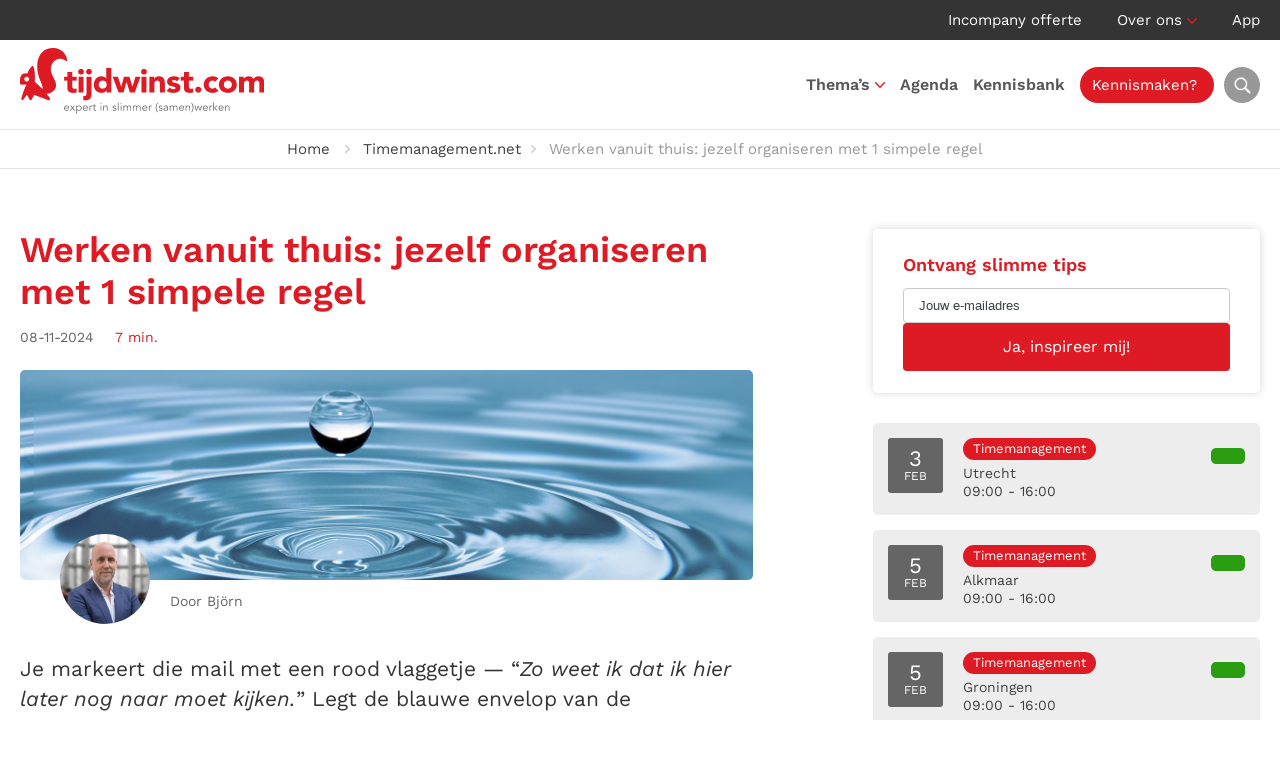

--- FILE ---
content_type: text/html; charset=UTF-8
request_url: https://tijdwinst.com/jezelf-organiseren/
body_size: 45028
content:
<!DOCTYPE HTML>
<html lang="nl-NL">
<head><meta charset="UTF-8" /><script>if(navigator.userAgent.match(/MSIE|Internet Explorer/i)||navigator.userAgent.match(/Trident\/7\..*?rv:11/i)){var href=document.location.href;if(!href.match(/[?&]nowprocket/)){if(href.indexOf("?")==-1){if(href.indexOf("#")==-1){document.location.href=href+"?nowprocket=1"}else{document.location.href=href.replace("#","?nowprocket=1#")}}else{if(href.indexOf("#")==-1){document.location.href=href+"&nowprocket=1"}else{document.location.href=href.replace("#","&nowprocket=1#")}}}}</script><script>(()=>{class RocketLazyLoadScripts{constructor(){this.v="2.0.4",this.userEvents=["keydown","keyup","mousedown","mouseup","mousemove","mouseover","mouseout","touchmove","touchstart","touchend","touchcancel","wheel","click","dblclick","input"],this.attributeEvents=["onblur","onclick","oncontextmenu","ondblclick","onfocus","onmousedown","onmouseenter","onmouseleave","onmousemove","onmouseout","onmouseover","onmouseup","onmousewheel","onscroll","onsubmit"]}async t(){this.i(),this.o(),/iP(ad|hone)/.test(navigator.userAgent)&&this.h(),this.u(),this.l(this),this.m(),this.k(this),this.p(this),this._(),await Promise.all([this.R(),this.L()]),this.lastBreath=Date.now(),this.S(this),this.P(),this.D(),this.O(),this.M(),await this.C(this.delayedScripts.normal),await this.C(this.delayedScripts.defer),await this.C(this.delayedScripts.async),await this.T(),await this.F(),await this.j(),await this.A(),window.dispatchEvent(new Event("rocket-allScriptsLoaded")),this.everythingLoaded=!0,this.lastTouchEnd&&await new Promise(t=>setTimeout(t,500-Date.now()+this.lastTouchEnd)),this.I(),this.H(),this.U(),this.W()}i(){this.CSPIssue=sessionStorage.getItem("rocketCSPIssue"),document.addEventListener("securitypolicyviolation",t=>{this.CSPIssue||"script-src-elem"!==t.violatedDirective||"data"!==t.blockedURI||(this.CSPIssue=!0,sessionStorage.setItem("rocketCSPIssue",!0))},{isRocket:!0})}o(){window.addEventListener("pageshow",t=>{this.persisted=t.persisted,this.realWindowLoadedFired=!0},{isRocket:!0}),window.addEventListener("pagehide",()=>{this.onFirstUserAction=null},{isRocket:!0})}h(){let t;function e(e){t=e}window.addEventListener("touchstart",e,{isRocket:!0}),window.addEventListener("touchend",function i(o){o.changedTouches[0]&&t.changedTouches[0]&&Math.abs(o.changedTouches[0].pageX-t.changedTouches[0].pageX)<10&&Math.abs(o.changedTouches[0].pageY-t.changedTouches[0].pageY)<10&&o.timeStamp-t.timeStamp<200&&(window.removeEventListener("touchstart",e,{isRocket:!0}),window.removeEventListener("touchend",i,{isRocket:!0}),"INPUT"===o.target.tagName&&"text"===o.target.type||(o.target.dispatchEvent(new TouchEvent("touchend",{target:o.target,bubbles:!0})),o.target.dispatchEvent(new MouseEvent("mouseover",{target:o.target,bubbles:!0})),o.target.dispatchEvent(new PointerEvent("click",{target:o.target,bubbles:!0,cancelable:!0,detail:1,clientX:o.changedTouches[0].clientX,clientY:o.changedTouches[0].clientY})),event.preventDefault()))},{isRocket:!0})}q(t){this.userActionTriggered||("mousemove"!==t.type||this.firstMousemoveIgnored?"keyup"===t.type||"mouseover"===t.type||"mouseout"===t.type||(this.userActionTriggered=!0,this.onFirstUserAction&&this.onFirstUserAction()):this.firstMousemoveIgnored=!0),"click"===t.type&&t.preventDefault(),t.stopPropagation(),t.stopImmediatePropagation(),"touchstart"===this.lastEvent&&"touchend"===t.type&&(this.lastTouchEnd=Date.now()),"click"===t.type&&(this.lastTouchEnd=0),this.lastEvent=t.type,t.composedPath&&t.composedPath()[0].getRootNode()instanceof ShadowRoot&&(t.rocketTarget=t.composedPath()[0]),this.savedUserEvents.push(t)}u(){this.savedUserEvents=[],this.userEventHandler=this.q.bind(this),this.userEvents.forEach(t=>window.addEventListener(t,this.userEventHandler,{passive:!1,isRocket:!0})),document.addEventListener("visibilitychange",this.userEventHandler,{isRocket:!0})}U(){this.userEvents.forEach(t=>window.removeEventListener(t,this.userEventHandler,{passive:!1,isRocket:!0})),document.removeEventListener("visibilitychange",this.userEventHandler,{isRocket:!0}),this.savedUserEvents.forEach(t=>{(t.rocketTarget||t.target).dispatchEvent(new window[t.constructor.name](t.type,t))})}m(){const t="return false",e=Array.from(this.attributeEvents,t=>"data-rocket-"+t),i="["+this.attributeEvents.join("],[")+"]",o="[data-rocket-"+this.attributeEvents.join("],[data-rocket-")+"]",s=(e,i,o)=>{o&&o!==t&&(e.setAttribute("data-rocket-"+i,o),e["rocket"+i]=new Function("event",o),e.setAttribute(i,t))};new MutationObserver(t=>{for(const n of t)"attributes"===n.type&&(n.attributeName.startsWith("data-rocket-")||this.everythingLoaded?n.attributeName.startsWith("data-rocket-")&&this.everythingLoaded&&this.N(n.target,n.attributeName.substring(12)):s(n.target,n.attributeName,n.target.getAttribute(n.attributeName))),"childList"===n.type&&n.addedNodes.forEach(t=>{if(t.nodeType===Node.ELEMENT_NODE)if(this.everythingLoaded)for(const i of[t,...t.querySelectorAll(o)])for(const t of i.getAttributeNames())e.includes(t)&&this.N(i,t.substring(12));else for(const e of[t,...t.querySelectorAll(i)])for(const t of e.getAttributeNames())this.attributeEvents.includes(t)&&s(e,t,e.getAttribute(t))})}).observe(document,{subtree:!0,childList:!0,attributeFilter:[...this.attributeEvents,...e]})}I(){this.attributeEvents.forEach(t=>{document.querySelectorAll("[data-rocket-"+t+"]").forEach(e=>{this.N(e,t)})})}N(t,e){const i=t.getAttribute("data-rocket-"+e);i&&(t.setAttribute(e,i),t.removeAttribute("data-rocket-"+e))}k(t){Object.defineProperty(HTMLElement.prototype,"onclick",{get(){return this.rocketonclick||null},set(e){this.rocketonclick=e,this.setAttribute(t.everythingLoaded?"onclick":"data-rocket-onclick","this.rocketonclick(event)")}})}S(t){function e(e,i){let o=e[i];e[i]=null,Object.defineProperty(e,i,{get:()=>o,set(s){t.everythingLoaded?o=s:e["rocket"+i]=o=s}})}e(document,"onreadystatechange"),e(window,"onload"),e(window,"onpageshow");try{Object.defineProperty(document,"readyState",{get:()=>t.rocketReadyState,set(e){t.rocketReadyState=e},configurable:!0}),document.readyState="loading"}catch(t){console.log("WPRocket DJE readyState conflict, bypassing")}}l(t){this.originalAddEventListener=EventTarget.prototype.addEventListener,this.originalRemoveEventListener=EventTarget.prototype.removeEventListener,this.savedEventListeners=[],EventTarget.prototype.addEventListener=function(e,i,o){o&&o.isRocket||!t.B(e,this)&&!t.userEvents.includes(e)||t.B(e,this)&&!t.userActionTriggered||e.startsWith("rocket-")||t.everythingLoaded?t.originalAddEventListener.call(this,e,i,o):(t.savedEventListeners.push({target:this,remove:!1,type:e,func:i,options:o}),"mouseenter"!==e&&"mouseleave"!==e||t.originalAddEventListener.call(this,e,t.savedUserEvents.push,o))},EventTarget.prototype.removeEventListener=function(e,i,o){o&&o.isRocket||!t.B(e,this)&&!t.userEvents.includes(e)||t.B(e,this)&&!t.userActionTriggered||e.startsWith("rocket-")||t.everythingLoaded?t.originalRemoveEventListener.call(this,e,i,o):t.savedEventListeners.push({target:this,remove:!0,type:e,func:i,options:o})}}J(t,e){this.savedEventListeners=this.savedEventListeners.filter(i=>{let o=i.type,s=i.target||window;return e!==o||t!==s||(this.B(o,s)&&(i.type="rocket-"+o),this.$(i),!1)})}H(){EventTarget.prototype.addEventListener=this.originalAddEventListener,EventTarget.prototype.removeEventListener=this.originalRemoveEventListener,this.savedEventListeners.forEach(t=>this.$(t))}$(t){t.remove?this.originalRemoveEventListener.call(t.target,t.type,t.func,t.options):this.originalAddEventListener.call(t.target,t.type,t.func,t.options)}p(t){let e;function i(e){return t.everythingLoaded?e:e.split(" ").map(t=>"load"===t||t.startsWith("load.")?"rocket-jquery-load":t).join(" ")}function o(o){function s(e){const s=o.fn[e];o.fn[e]=o.fn.init.prototype[e]=function(){return this[0]===window&&t.userActionTriggered&&("string"==typeof arguments[0]||arguments[0]instanceof String?arguments[0]=i(arguments[0]):"object"==typeof arguments[0]&&Object.keys(arguments[0]).forEach(t=>{const e=arguments[0][t];delete arguments[0][t],arguments[0][i(t)]=e})),s.apply(this,arguments),this}}if(o&&o.fn&&!t.allJQueries.includes(o)){const e={DOMContentLoaded:[],"rocket-DOMContentLoaded":[]};for(const t in e)document.addEventListener(t,()=>{e[t].forEach(t=>t())},{isRocket:!0});o.fn.ready=o.fn.init.prototype.ready=function(i){function s(){parseInt(o.fn.jquery)>2?setTimeout(()=>i.bind(document)(o)):i.bind(document)(o)}return"function"==typeof i&&(t.realDomReadyFired?!t.userActionTriggered||t.fauxDomReadyFired?s():e["rocket-DOMContentLoaded"].push(s):e.DOMContentLoaded.push(s)),o([])},s("on"),s("one"),s("off"),t.allJQueries.push(o)}e=o}t.allJQueries=[],o(window.jQuery),Object.defineProperty(window,"jQuery",{get:()=>e,set(t){o(t)}})}P(){const t=new Map;document.write=document.writeln=function(e){const i=document.currentScript,o=document.createRange(),s=i.parentElement;let n=t.get(i);void 0===n&&(n=i.nextSibling,t.set(i,n));const c=document.createDocumentFragment();o.setStart(c,0),c.appendChild(o.createContextualFragment(e)),s.insertBefore(c,n)}}async R(){return new Promise(t=>{this.userActionTriggered?t():this.onFirstUserAction=t})}async L(){return new Promise(t=>{document.addEventListener("DOMContentLoaded",()=>{this.realDomReadyFired=!0,t()},{isRocket:!0})})}async j(){return this.realWindowLoadedFired?Promise.resolve():new Promise(t=>{window.addEventListener("load",t,{isRocket:!0})})}M(){this.pendingScripts=[];this.scriptsMutationObserver=new MutationObserver(t=>{for(const e of t)e.addedNodes.forEach(t=>{"SCRIPT"!==t.tagName||t.noModule||t.isWPRocket||this.pendingScripts.push({script:t,promise:new Promise(e=>{const i=()=>{const i=this.pendingScripts.findIndex(e=>e.script===t);i>=0&&this.pendingScripts.splice(i,1),e()};t.addEventListener("load",i,{isRocket:!0}),t.addEventListener("error",i,{isRocket:!0}),setTimeout(i,1e3)})})})}),this.scriptsMutationObserver.observe(document,{childList:!0,subtree:!0})}async F(){await this.X(),this.pendingScripts.length?(await this.pendingScripts[0].promise,await this.F()):this.scriptsMutationObserver.disconnect()}D(){this.delayedScripts={normal:[],async:[],defer:[]},document.querySelectorAll("script[type$=rocketlazyloadscript]").forEach(t=>{t.hasAttribute("data-rocket-src")?t.hasAttribute("async")&&!1!==t.async?this.delayedScripts.async.push(t):t.hasAttribute("defer")&&!1!==t.defer||"module"===t.getAttribute("data-rocket-type")?this.delayedScripts.defer.push(t):this.delayedScripts.normal.push(t):this.delayedScripts.normal.push(t)})}async _(){await this.L();let t=[];document.querySelectorAll("script[type$=rocketlazyloadscript][data-rocket-src]").forEach(e=>{let i=e.getAttribute("data-rocket-src");if(i&&!i.startsWith("data:")){i.startsWith("//")&&(i=location.protocol+i);try{const o=new URL(i).origin;o!==location.origin&&t.push({src:o,crossOrigin:e.crossOrigin||"module"===e.getAttribute("data-rocket-type")})}catch(t){}}}),t=[...new Map(t.map(t=>[JSON.stringify(t),t])).values()],this.Y(t,"preconnect")}async G(t){if(await this.K(),!0!==t.noModule||!("noModule"in HTMLScriptElement.prototype))return new Promise(e=>{let i;function o(){(i||t).setAttribute("data-rocket-status","executed"),e()}try{if(navigator.userAgent.includes("Firefox/")||""===navigator.vendor||this.CSPIssue)i=document.createElement("script"),[...t.attributes].forEach(t=>{let e=t.nodeName;"type"!==e&&("data-rocket-type"===e&&(e="type"),"data-rocket-src"===e&&(e="src"),i.setAttribute(e,t.nodeValue))}),t.text&&(i.text=t.text),t.nonce&&(i.nonce=t.nonce),i.hasAttribute("src")?(i.addEventListener("load",o,{isRocket:!0}),i.addEventListener("error",()=>{i.setAttribute("data-rocket-status","failed-network"),e()},{isRocket:!0}),setTimeout(()=>{i.isConnected||e()},1)):(i.text=t.text,o()),i.isWPRocket=!0,t.parentNode.replaceChild(i,t);else{const i=t.getAttribute("data-rocket-type"),s=t.getAttribute("data-rocket-src");i?(t.type=i,t.removeAttribute("data-rocket-type")):t.removeAttribute("type"),t.addEventListener("load",o,{isRocket:!0}),t.addEventListener("error",i=>{this.CSPIssue&&i.target.src.startsWith("data:")?(console.log("WPRocket: CSP fallback activated"),t.removeAttribute("src"),this.G(t).then(e)):(t.setAttribute("data-rocket-status","failed-network"),e())},{isRocket:!0}),s?(t.fetchPriority="high",t.removeAttribute("data-rocket-src"),t.src=s):t.src="data:text/javascript;base64,"+window.btoa(unescape(encodeURIComponent(t.text)))}}catch(i){t.setAttribute("data-rocket-status","failed-transform"),e()}});t.setAttribute("data-rocket-status","skipped")}async C(t){const e=t.shift();return e?(e.isConnected&&await this.G(e),this.C(t)):Promise.resolve()}O(){this.Y([...this.delayedScripts.normal,...this.delayedScripts.defer,...this.delayedScripts.async],"preload")}Y(t,e){this.trash=this.trash||[];let i=!0;var o=document.createDocumentFragment();t.forEach(t=>{const s=t.getAttribute&&t.getAttribute("data-rocket-src")||t.src;if(s&&!s.startsWith("data:")){const n=document.createElement("link");n.href=s,n.rel=e,"preconnect"!==e&&(n.as="script",n.fetchPriority=i?"high":"low"),t.getAttribute&&"module"===t.getAttribute("data-rocket-type")&&(n.crossOrigin=!0),t.crossOrigin&&(n.crossOrigin=t.crossOrigin),t.integrity&&(n.integrity=t.integrity),t.nonce&&(n.nonce=t.nonce),o.appendChild(n),this.trash.push(n),i=!1}}),document.head.appendChild(o)}W(){this.trash.forEach(t=>t.remove())}async T(){try{document.readyState="interactive"}catch(t){}this.fauxDomReadyFired=!0;try{await this.K(),this.J(document,"readystatechange"),document.dispatchEvent(new Event("rocket-readystatechange")),await this.K(),document.rocketonreadystatechange&&document.rocketonreadystatechange(),await this.K(),this.J(document,"DOMContentLoaded"),document.dispatchEvent(new Event("rocket-DOMContentLoaded")),await this.K(),this.J(window,"DOMContentLoaded"),window.dispatchEvent(new Event("rocket-DOMContentLoaded"))}catch(t){console.error(t)}}async A(){try{document.readyState="complete"}catch(t){}try{await this.K(),this.J(document,"readystatechange"),document.dispatchEvent(new Event("rocket-readystatechange")),await this.K(),document.rocketonreadystatechange&&document.rocketonreadystatechange(),await this.K(),this.J(window,"load"),window.dispatchEvent(new Event("rocket-load")),await this.K(),window.rocketonload&&window.rocketonload(),await this.K(),this.allJQueries.forEach(t=>t(window).trigger("rocket-jquery-load")),await this.K(),this.J(window,"pageshow");const t=new Event("rocket-pageshow");t.persisted=this.persisted,window.dispatchEvent(t),await this.K(),window.rocketonpageshow&&window.rocketonpageshow({persisted:this.persisted})}catch(t){console.error(t)}}async K(){Date.now()-this.lastBreath>45&&(await this.X(),this.lastBreath=Date.now())}async X(){return document.hidden?new Promise(t=>setTimeout(t)):new Promise(t=>requestAnimationFrame(t))}B(t,e){return e===document&&"readystatechange"===t||(e===document&&"DOMContentLoaded"===t||(e===window&&"DOMContentLoaded"===t||(e===window&&"load"===t||e===window&&"pageshow"===t)))}static run(){(new RocketLazyLoadScripts).t()}}RocketLazyLoadScripts.run()})();</script>
	

	<title>Werken vanuit thuis: jezelf organiseren met 1 regel | Tijdwinst.com</title>
<link data-rocket-prefetch href="https://timemanagement.net" rel="dns-prefetch">
<link data-rocket-prefetch href="https://unpkg.com" rel="dns-prefetch">
<link data-rocket-prefetch href="https://cdn.jsdelivr.net" rel="dns-prefetch">
<link data-rocket-prefetch href="https://fonts.googleapis.com" rel="dns-prefetch">
<link data-rocket-prefetch href="https://st.getsitecontrol.com" rel="dns-prefetch">
<link data-rocket-prefetch href="https://www.googletagmanager.com" rel="dns-prefetch">
<link data-rocket-prefetch href="https://code.jquery.com" rel="dns-prefetch">
<link data-rocket-prefetch href="https://kit.fontawesome.com" rel="dns-prefetch">
<link data-rocket-prefetch href="https://www.youtube.com" rel="dns-prefetch">
<link data-rocket-prefetch href="https://cdn-images.mailchimp.com" rel="dns-prefetch">
<link data-rocket-prefetch href="https://s3.amazonaws.com" rel="dns-prefetch">
<link data-rocket-prefetch href="https://widgets.getsitecontrol.com" rel="dns-prefetch">
<link data-rocket-preload as="style" href="https://fonts.googleapis.com/css2?family=Work+Sans:ital,wght@0,300;0,400;0,500;0,600;0,700;1,300;1,400;1,500;1,600;1,700&#038;display=swap" rel="preload">
<link href="https://fonts.googleapis.com/css2?family=Work+Sans:ital,wght@0,300;0,400;0,500;0,600;0,700;1,300;1,400;1,500;1,600;1,700&#038;display=swap" media="print" onload="this.media=&#039;all&#039;" rel="stylesheet">
<style id="wpr-usedcss">:root{--grid-gutter:40px}.row{display:-webkit-box;display:-ms-flexbox;display:flex;-webkit-box-orient:horizontal;-webkit-box-direction:normal;-ms-flex-flow:row wrap;flex-flow:row wrap;-webkit-box-pack:start;-ms-flex-pack:start;justify-content:flex-start}.col{-webkit-box-flex:1;-ms-flex:1;flex:1}.col,[class*=" col-"],[class^=col-]{margin:0 calc(var(--grid-gutter)/ 2)}.col-6{-webkit-box-flex:0;-ms-flex:0 0 calc((100% / (12/6)) - var(--grid-gutter));flex:0 0 calc((100% / (12/6)) - var(--grid-gutter));max-width:calc((100% / (12/6)) - var(--grid-gutter))}.col-12{-webkit-box-flex:0;-ms-flex:0 0 calc((100% / (12/12)) - var(--grid-gutter));flex:0 0 calc((100% / (12/12)) - var(--grid-gutter));max-width:calc((100% / (12/12)) - var(--grid-gutter))}.col-6.is-marginless{-ms-flex:0 0 calc(100% / (12/6));flex:0 0 calc(100% / (12/6));max-width:calc(100% / (12/6))}.col-12.is-marginless{-ms-flex:0 0 calc(100% / (12/12));flex:0 0 calc(100% / (12/12));max-width:calc(100% / (12/12))}@media screen and (max-width:567px){.container{width:100%}.col,[class*=col-],[class^=col-]{-webkit-box-flex:0;-ms-flex:0 1 100%!important;flex:0 1 100%!important;max-width:100%!important}}@media screen and (min-width:960px){.col-3-md{-webkit-box-flex:0;-ms-flex:0 0 calc((100% / (12/3)) - var(--grid-gutter));flex:0 0 calc((100% / (12/3)) - var(--grid-gutter));max-width:calc((100% / (12/3)) - var(--grid-gutter))}.col-4-md{-webkit-box-flex:0;-ms-flex:0 0 calc((100% / (12/4)) - var(--grid-gutter));flex:0 0 calc((100% / (12/4)) - var(--grid-gutter));max-width:calc((100% / (12/4)) - var(--grid-gutter))}.col-8-md{-webkit-box-flex:0;-ms-flex:0 0 calc((100% / (12/8)) - var(--grid-gutter));flex:0 0 calc((100% / (12/8)) - var(--grid-gutter));max-width:calc((100% / (12/8)) - var(--grid-gutter))}.col-9-md{-webkit-box-flex:0;-ms-flex:0 0 calc((100% / (12/9)) - var(--grid-gutter));flex:0 0 calc((100% / (12/9)) - var(--grid-gutter));max-width:calc((100% / (12/9)) - var(--grid-gutter))}.col-3-md.is-marginless{-webkit-box-flex:0;-ms-flex:0 0 calc(100% / (12/3));flex:0 0 calc(100% / (12/3));max-width:calc(100% / (12/3))}.col-4-md.is-marginless{-webkit-box-flex:0;-ms-flex:0 0 calc(100% / (12/4));flex:0 0 calc(100% / (12/4));max-width:calc(100% / (12/4))}.col-8-md.is-marginless{-webkit-box-flex:0;-ms-flex:0 0 calc(100% / (12/8));flex:0 0 calc(100% / (12/8));max-width:calc(100% / (12/8))}.col-9-md.is-marginless{-webkit-box-flex:0;-ms-flex:0 0 calc(100% / (12/9));flex:0 0 calc(100% / (12/9));max-width:calc(100% / (12/9))}}.pull-right{float:right!important}.pull-left{float:left!important}.is-marginless{margin:0!important}@media screen and (min-width:1200px){.hide-lg{display:none!important}}.awsm-grid-expanded-content::after{content:"";display:table;clear:both}.awsm-grid-show{display:block;float:left;width:100%;position:relative}a,b,blockquote,body,caption,center,code,div,em,fieldset,font,form,h1,h2,h3,html,i,iframe,img,label,legend,li,object,ol,p,pre,span,strong,table,tbody,td,th,tr,ul{margin:0;padding:0;border:0;outline:0;font-size:100%;vertical-align:baseline;background:0 0}body{line-height:1}ol,ul{list-style:none}blockquote{quotes:none}blockquote:after,blockquote:before{content:'';content:none}table{border-collapse:collapse;border-spacing:0}*,:after,:before{-webkit-box-sizing:border-box;-moz-box-sizing:border-box;box-sizing:border-box}:root{--primary-color:#de1b24;--secondary-color:#2b9d10;--hover-color:#de1b24}body{color:#343434;font:17px/26px 'Work Sans',sans-serif}h1,h2,h3{color:#414141;font-weight:600}h1{font-size:36px;line-height:42px}h2{font-size:28px;line-height:36px}h3{font-size:24px;line-height:22px}p:not(:last-child){margin-bottom:20px}strong{font-weight:600}a{color:var(--primary-color);text-decoration:none;transition:all .2s}p a{text-decoration:underline}p a:hover{text-decoration:none}img{max-width:100%;height:auto}::placeholder{color:#3b4347;opacity:1}::-ms-input-placeholder{color:#3b4347}form label,form legend{color:#79797c;font-weight:400;font-size:13px}input:not([type=radio],[type=checkbox]),select,textarea{width:100%;margin-bottom:15px;padding:9px 15px;background:#fff;color:#626262;font:400 16px/28px 'Work Sans',sans-serif;text-align:left;border:1px solid #cacacb;border-radius:4px;transition:all .2s;-webkit-appearance:none}input:not([type=radio],[type=checkbox]):focus,select:focus,textarea:focus{border-color:#626262}select{background:url(https://tijdwinst.com/wp-content/themes/tijdwinst/img/select-arrow.png) right 10px center/14px 8px no-repeat #fff}textarea{height:100px}input[type=button]{width:auto}input[type=submit]{width:auto;margin:0;background:var(--primary-color);color:#fff;font:400 16px/28px 'Work Sans',sans-serif;text-align:center;border-color:var(--primary-color)}input[type=submit]:hover{background-color:#666566;background-position:center right 15px;border-color:#666566;cursor:pointer}.left{float:left}.right{float:right}.text-center{text-align:center}.text-right{text-align:right}.alternate{background:#f0f0f0}.fluid{width:100%;float:left}.container{max-width:1236px;max-width:1280px;margin:0 auto;padding:0}.title{margin-bottom:55px}.title h1{color:var(--primary-color)}span.intro{font-size:21px;line-height:30px}span.subtitle{color:var(--primary-color);text-transform:uppercase}span.notification{display:inline-block;padding:10px 15px;background:var(--primary-color);color:#fff}span.notification a{color:#fff}a.button{display:inline-block;padding:8px 25px;color:#59595c;font-weight:400;font-size:16px;line-height:30px;text-align:left;text-decoration:none;border:1px solid #00000029;border-radius:4px}a.button:hover{color:#59595c;border-color:#59595c}a.button.primary{background:var(--primary-color);color:#fff;border:1px solid var(--primary-color)}a.button.primary:hover{background-color:var(--secondary-color);border-color:var(--secondary-color)}a.button.secondary{background:#343434;color:#fff;border:1px solid #343434}a.button.secondary:hover{background-color:#fff;color:#343434;border-color:#ededed}a.button img{vertical-align:middle}a.button:hover svg{transition:all .2s;margin-left:5px}.video-container{position:relative;height:0;margin-bottom:40px;padding-bottom:56.25%;padding-top:30px;overflow:hidden}.video-container embed,.video-container iframe,.video-container object{position:absolute;top:0;left:0;width:100%;height:100%}.play{position:absolute;left:50%;top:50%;transform:translate(-50%,200%);display:block;height:48px;padding:5px 15px 5px 5px;background:#fff;color:#414141;border-radius:24px}.play:hover{background:var(--primary-color);color:#fff}.play span,.play svg{float:left;display:block}.play svg{margin-right:10px;color:var(--primary-color);font-size:38px;transition:color .2s}.play:hover svg{color:#fff}.play span{font-size:17px;line-height:38px}.calendar{margin-bottom:45px}.calendar .course{display:block;margin-bottom:15px;padding:13px;background:#fff;color:#414141;font-size:14px;line-height:18px;border:2px solid #fff;border-radius:5px;transition:border .2s;overflow:hidden}.calendar .course:hover{border-color:var(--secondary-color)}.calendar .course .date{float:left;width:55px;height:55px;margin-right:20px;padding:14px 0 0;background:#666566;color:#fff;font-size:12px;line-height:14px;text-align:center;text-transform:uppercase;border-radius:3px}.calendar .course .date span{font-size:22px}.calendar .course p{float:left;margin:0}.calendar .course p.details{min-width:9.5em}.calendar .course p.label{margin-left:1em}.calendar .course p span svg{width:14px;color:#989898}.calendar .course p span.status{color:var(--secondary-color)}.calendar .course p span.status svg{color:var(--secondary-color)}.calendar .course span.read-more{float:right;min-width:140px;display:inline-block;margin-top:9px;padding:8px 25px;background:var(--secondary-color);color:#fff;font-size:15px;text-align:center;border-radius:5px}.calendar .course span.read-more svg{width:0;visibility:hidden;opacity:0;transition:all .2s}.calendar .course:hover span.read-more svg{width:auto;visibility:visible;opacity:1}.calendar .course.almost-full:hover{border-color:#f28e0c}.calendar .course.almost-full p span.status{color:#f28e0c}.calendar .course.almost-full p span.status svg{color:#f28e0c}.calendar .course.almost-full span.read-more{background:#f28e0c}.block{padding:30px;background:#fff;border-radius:5px;overflow:hidden}.block.shadow{background:#fff;box-shadow:0 0 8px #00000029}.block h3{margin-bottom:15px;font-size:22px;line-height:27px}.block input{width:100%}.block input[type=email]{background:0 0}.block .slider{float:left;width:calc(100% - 100px);margin:20px 50px 0}.block .slider .slide{float:left;width:100%}.accordion{float:left;width:100%;margin:15px 0 50px!important;border-top:1px solid #bcbcbc}.accordion>li{float:left;width:100%;padding:17px 0;font-size:18px;line-height:28px;list-style:none;border-bottom:1px solid #bcbcbc;list-style:none!important}.accordion>li .accordion-control{padding-right:28px;background:url(https://tijdwinst.com/wp-content/themes/tijdwinst/img/accordion-open.png) right center/25px no-repeat;border:none;cursor:pointer}.accordion>li .accordion-control.open{background-image:url(https://tijdwinst.com/wp-content/themes/tijdwinst/img/accordion-close.png)}.accordion>li .accordion-control h3{margin-bottom:0;color:var(--primary-color);font-size:18px;line-height:28px}.accordion>li .accordion-panel{display:none;padding-top:10px;padding-bottom:20px}.flickity-viewport{transition:height .2s}.flickity-button{background:#ededed!important;color:#414141!important}.flickity-prev-next-button{width:60px!important;height:60px!important;margin-top:-20px}.flickity-prev-next-button .flickity-button-icon{top:35%!important;left:35%!important;width:30%!important;height:30%!important}p.post-meta span.date{margin-right:15px;color:#666566;font-size:14px}p.post-meta span.time{color:var(--primary-color);font-size:14px}p.post-meta span.time svg{margin-top:-2px;vertical-align:middle}.share ul{margin:10px 0 0!important;overflow:hidden}.share ul li{float:left;margin:0 10px 10px 0;list-style:none!important}.share ul li a{display:block;width:34px;height:34px;background:var(--primary-color);color:#fff;line-height:34px;text-align:center;border-radius:17px;transition:background .2s}.share ul li a:hover{background:#666566}.label{display:block;padding:0 10px;background:#343434;color:#fff;font-size:13px;line-height:22px;text-align:center;border-radius:12px;margin:0 0 4px}.label.timemanagement-net{background:#de1b24}.label.feedback-geven{background:#6f9f3f}.label.assertief{background:#c41f81}#top{background:#343434;color:#fff;line-height:40px;font-weight:400;font-size:15px;line-height:20px;line-height:40px}#top ul li{position:relative;display:inline-block;margin-left:30px}#top ul li:first-child{margin-left:0}#top ul li.menu-item-has-children{padding-right:15px;background:url(https://tijdwinst.com/wp-content/themes/tijdwinst/img/nav-arrow.png) right 18px/10px 6px no-repeat}#top ul li a{color:#fff}#top ul li a:hover{color:var(--hover-color)}#top ul li img{margin-right:5px;vertical-align:text-top}#top ul li ul{display:none;position:absolute;top:35px;left:-20px;width:150px;padding-top:10px;text-align:left;z-index:1}#top ul li:hover ul{display:block}#top ul li ul li{float:left;width:100%;margin:0;background:#666566;line-height:20px;border-bottom:1px solid #989898}#top ul li ul li:first-child{border-radius:5px 5px 0 0}#top ul li ul li:last-child{border-bottom:0;border-radius:0 0 5px 5px}#top ul li ul li a{display:block;padding:8px 20px;color:#fff}#top ul li ul li a:hover{color:var(--primary-color)}#header{position:relative;height:90px;background:#fff;font-weight:600;font-size:15px;line-height:90px;border-bottom:1px solid #e2e2e2}#header .container{position:relative}#header #logo img{float:left;margin:8px 0 16px}#header .header-toggle-search{float:right;display:block;width:36px;height:36px;margin:27px 0 27px 15px;margin:27px 0 27px 10px;background:url(https://tijdwinst.com/wp-content/themes/tijdwinst/img/search.webp) center no-repeat #989898;background-size:24px;color:#fff;font-size:20px;line-height:42px;text-align:center;border-radius:100%;transition:all .2s}#header .header-toggle-search:hover{background-color:#666566;color:#fff}#header .header-search{display:none;position:absolute;right:2px;top:110px;padding:20px;background:#fff;box-shadow:0 0 6px #00000029;border-radius:5px;z-index:3}#header .header-search:before{position:absolute;top:-10px;right:26px;width:0;height:0;border-right:10px solid transparent;border-bottom:10px solid #fff;border-left:10px solid transparent;content:" "}#header .header-search form{width:380px}#header .header-search form button,#header .header-search form input{float:left;height:48px}#header .header-search form input{width:366px;width:calc(100% - 48px);margin:0;padding:6px 12px;background:#fff;color:#343434;font-size:17px;border:1px solid #707070;border-right:0;border-radius:5px 0 0 5px}#header .header-search form button{width:48px;background:var(--primary-color) url(https://tijdwinst.com/wp-content/themes/tijdwinst/img/search.webp) center no-repeat;background-size:20px;color:#fff;border:0;border-radius:0 5px 5px 0;transition:background .2s}#header .header-search form button:hover{background-color:#707070;cursor:pointer}#nav-icon{position:absolute;top:30px;right:20px;width:30px;height:30px;transform:rotate(0);transition:.5s ease-in-out;cursor:pointer}#nav-icon span{position:absolute;left:0;display:block;width:100%;height:3px;background:var(--primary-color);opacity:1;transform:rotate(0);transition:.25s ease-in-out}#nav-icon span:first-child{top:6px}#nav-icon span:nth-child(2){top:13px}#nav-icon span:nth-child(3){top:20px}#nav-icon.open span:first-child{top:14px;transform:rotate(45deg)}#nav-icon.open span:nth-child(2){opacity:0}#nav-icon.open span:nth-child(3){top:14px;transform:rotate(-45deg)}#breadcrumbs{padding:6px 0;color:#989898;font-size:15px;border-bottom:1px solid #e2e2e2}#breadcrumbs ul li{display:inline-block;margin-right:10px;padding-left:18px;background:url(https://tijdwinst.com/wp-content/themes/tijdwinst/img/li-breadcrumbs.png) left center/5px 8px no-repeat}#breadcrumbs ul li:first-child{padding-left:0;background:0 0}#breadcrumbs ul li:empty{display:none}#breadcrumbs ul li a{color:#414141}#breadcrumbs ul li a:hover{color:var(--primary-color)}#breadcrumbs ul li a:not(:first-child){margin-left:10px;padding-left:18px;background:url(https://tijdwinst.com/wp-content/themes/tijdwinst/img/li-breadcrumbs.png) left center/5px 8px no-repeat}#content{padding:60px 0}#content h1{margin-bottom:10px;color:var(--primary-color)}#content h2{margin-bottom:7px}#content h3{margin-bottom:4px}#content form{--grid-gutter:20px}#main a{text-decoration:underline}#main a:hover{text-decoration:none}#main h3{line-height:30px}#main blockquote{position:relative;display:inline-block;margin:15px 0 35px;padding:0 30px;font:20px/30px 'Work Sans',sans-serif;border-left:4px solid var(--primary-color)}#main ol,#main ul{margin-left:20px}#main ol:not(:last-child),#main ul:not(:last-child){margin-bottom:20px}#main ul li{list-style:disc}#main ol li{list-style:decimal}#main ol li ol li,#main ol li ul li,#main ul li ol li,#main ul li ul li{margin-bottom:0}#main ol li ul li,#main ul li ul li{list-style:disc}#main ol li ol li,#main ul li ol li{list-style:decimal}#main a.button{width:calc(50% - 30px);margin-right:30px;text-align:center}#main .share h3{font-weight:500;font-size:26px}#main .block{float:left;width:100%;margin-top:50px}#side{padding-top:7px;padding-top:0;padding-bottom:70px;padding-bottom:0}#side h3{margin-bottom:5px;color:var(--primary-color);font-size:18px}#side p:not(:last-child){margin-bottom:30px}#side .sticky-wrapper{position:sticky;position:-webkit-sticky;top:60px}#side .block{margin-bottom:30px;padding:22px 30px;background:#ededed;color:#343434;box-shadow:none}#side .block:last-child{margin-bottom:0}#side .block.shadow{background:#fff;box-shadow:0 0 8px #00000029}#side .block.shadow h3{color:#343434}#side a.button{width:100%;text-align:center}#side a.button:not(:first-child){margin-bottom:20px}#side .block.newsletter h3{margin-bottom:10px;color:var(--primary-color)}#side .calendar .course{background:#ededed;border-color:#ededed}#side .calendar .course:hover{border-color:var(--secondary-color)}#side .calendar .course p{margin-bottom:0}#side .calendar .course span.read-more{min-width:34px;margin-top:10px;padding:8px}#side .calendar .course span.read-more svg{display:inline-block;width:auto;visibility:visible;opacity:1}#mc_embed_signup form{padding:0!important}#mc_embed_signup .mc-field-group{width:100%!important;min-height:0!important;padding-bottom:0!important}#mc_embed_signup .mc-field-group input{padding:9px 15px!important;text-indent:0!important}#mc_embed_signup input{border:1px solid #cacacb!important;border-radius:4px!important}#mc_embed_signup input:focus{border-color:#626262!important}#mc_embed_signup .button{width:100%!important;height:48px!important;margin:0!important;padding:0!important;background-color:var(--primary-color)!important;color:#fff!important;font-size:16px!important;line-height:48px!important;border:0!important}#mc_embed_signup .button:hover{background-color:#666566!important}.banner .col:last-child{padding:20px 60px}.banner .video{position:absolute;top:0;left:0;width:100%;height:100%;object-fit:cover}.banner .video video{width:100%;height:100%;object-fit:cover}.banner .text{position:relative}.contentrow{padding:100px 0}.contentrow+.contentrow:not(.custom-colors){padding:0 0 100px}.contentrow h1,.contentrow h2,.contentrow h3{color:inherit}.contentrow h2{margin-bottom:20px}.contentrow blockquote{position:relative;display:inline-block;margin:15px 0 35px;padding:0 30px;font:20px/30px 'Work Sans',sans-serif;border-left:4px solid var(--primary-color)}.contentrow ol,.contentrow ul{margin-left:20px}.contentrow ol:not(:last-child),.contentrow ul:not(:last-child){margin-bottom:20px}.contentrow ol li,.contentrow ul li{margin-bottom:10px}.contentrow ul li{list-style:disc}.contentrow ol li{list-style:decimal}.contentrow ol li ol li,.contentrow ol li ul li,.contentrow ul li ol li,.contentrow ul li ul li{margin-bottom:0}.contentrow ol li ul li,.contentrow ul li ul li{list-style:disc}.contentrow ol li ol li,.contentrow ul li ol li{list-style:decimal}.contentslider{background:#343434;padding:80px 0 60px}.contentslider .title h2{color:#fff}.contentslider .block{position:relative;margin-bottom:40px;padding:30px 20px;padding:30px;font-size:16px;line-height:24px}.contentslider .slider{float:left;width:100%}.contentslider .slider .flickity-prev-next-button.next,.contentslider .slider .flickity-prev-next-button.previous{position:absolute}.contentslider .slider .flickity-prev-next-button.next{left:auto;right:50%;margin-right:-650px}.contentslider .slider .flickity-prev-next-button.previous{right:auto;left:50%;margin-left:-650px}.contentslider .slider .slide{float:left;width:calc(33.33333% - 40px);max-width:386.66px;margin:0 20px 40px;transition:opacity .2s;min-height:calc(100% - 40px)}.contentslider .slider .slide:not(.is-selected){opacity:.3}.grid>li{float:left;width:calc(25% - 30px);margin:0 15px 30px}@media (max-width:959px){.grid>li{width:calc(50% - 30px)}}@media (max-width:567px){.grid>li{width:100%;margin:0 0 30px}}.logoslider{padding:85px 0 100px}.logoslider+.logoslider{border-top:1px solid #bcbcbc}.logoslider h2{margin-bottom:60px!important}.logoslider .slider{float:left;width:100%}.logoslider .slider .slide{display:flex;justify-content:center;align-items:center;width:16.66666%;height:auto;min-height:100%;padding:0 20px}.logoslider .slider .slide img{width:100%}.references{padding:100px 0 60px}.references .reference{position:relative;margin-bottom:40px;padding:60px 20px 45px;padding:60px 30px 30px 20px;background:url(https://tijdwinst.com/wp-content/themes/tijdwinst/img/quote.png) top 20px right 30px/38px 30px no-repeat #fff;font-size:18px;font-size:16px;line-height:28px;line-height:24px;border-radius:5px}.references:not(.alternate) .reference{background-color:#f0f0f0}.references .reference .label{position:absolute;top:20px;left:20px}.references .reference .name{float:left;width:100%;margin-bottom:10px;color:var(--primary-color);font-size:17px;line-height:24px}.references .slider{float:left;width:100%}.references .slider .flickity-prev-next-button.next,.references .slider .flickity-prev-next-button.previous{position:absolute}.references .slider .flickity-prev-next-button.next{left:auto;right:50%;margin-right:-650px}.references .slider .flickity-prev-next-button.previous{right:auto;left:50%;margin-left:-650px}.references .slider .slide{float:left;width:calc(33.33333% - 40px);min-height:calc(100% - 40px);max-width:386.66px;margin:0 20px 40px;transition:opacity .2s}.references .slider .slide:not(.is-selected){opacity:.3}.month .title{margin-bottom:20px}.month .title h3{font-size:18px}.reviewslider{padding:100px 0;background:url(https://tijdwinst.com/wp-content/themes/tijdwinst/img/reviewslider-bg.webp) center/cover no-repeat #343434}.reviewslider .flickity-prev-next-button.previous{left:-110px}.reviewslider .flickity-prev-next-button.next{right:-110px}.reviewslider .frame{float:left;width:100%;padding:90px 80px 50px;padding:50px 80px;background:url(https://tijdwinst.com/wp-content/themes/tijdwinst/img/quote.png) top 40px right 80px/48px 38px no-repeat #fff;border-radius:5px}.reviewslider .frame .slider{float:left;width:100%}.reviewslider .frame .slider .slide{position:relative;width:100%;height:auto;padding-top:50px}.reviewslider .frame .slider .slide .label{position:absolute;top:0;left:0}.reviewslider .frame .slider .slide blockquote{margin-bottom:15px;color:var(--primary-color);font-weight:300;font-size:24px;font-size:20px;line-height:34px;line-height:28px}.videos{padding:100px 0}#grid{padding:0;background:#ededed}#grid .col-12{padding-top:100px;padding-bottom:100px}#grid .col-12:first-child{background:#343434;color:#fff}#grid .col-12:first-child h2{margin-bottom:20px;color:#fff}#grid .col-12 ul{font-size:21px;line-height:28px}#grid .col-12 ul li{margin-bottom:20px;overflow:hidden}#grid .col-12 ul li img{float:left;margin:0 20px 20px 0}#grid .col-12 ul li span{overflow:hidden}#grid .title{margin-bottom:25px}#grid .calendar{margin-bottom:0}#grid a.button{width:100%;text-align:center}.items .item{margin-bottom:40px}.items .item img{float:left;width:60px;margin:0 20px 20px 0}.items .item div{float:left;width:calc(100% - 80px)}.items .item div h3{font-weight:600;font-size:18px}.post-thumbnail{float:left;width:100%;border-radius:5px;overflow:hidden}.post-thumbnail img{float:left;width:100%}.post-author{float:left;width:100%;padding:8px 0 0 40px;color:#666566;font-size:14px}.post-author .picture{float:left;width:90px;height:90px;margin:-54px 20px 0 0;background:#ededed;border-radius:45px;overflow:hidden}.post-content{float:left;width:100%;margin-top:30px}.post-content h2{font-weight:500;font-size:27px}.post-content h3{color:var(--primary-color);font-weight:500}#progress-container{position:absolute;width:100%;height:5px;background-color:#fff;z-index:1}#progress-container.fixed{position:fixed}#news{padding:100px 0}#news .post{margin-bottom:40px;background:#fff;border-radius:5px;overflow:hidden}#news .post .image{position:relative;float:left;width:100%;background:#343434}#news .post .image img{float:left;width:100%;transition:opacity .2s}#news .post .image img:hover{opacity:.8}#news .post .image .label{position:absolute;bottom:20px;left:20px}#news .post .content{float:left;width:100%;padding:15px 20px 25px}#news .post .content h3{margin-bottom:10px;font-size:18px}#news .post .content h3 a{color:#343434;text-overflow:ellipsis;overflow:hidden;display:-webkit-box;-webkit-line-clamp:3;-webkit-box-orient:vertical}#news .post .content h3 a:hover{color:var(--primary-color)}#news .post .content p{text-overflow:ellipsis;overflow:hidden;display:-webkit-box;-webkit-line-clamp:5;-webkit-box-orient:vertical}#news .post .content p:first-child{margin-bottom:5px}#news .post .content a svg{width:0;visibility:hidden;opacity:0;transition:all .2s}#news .post .content a:hover svg{width:auto;visibility:visible;opacity:1}#usp{padding:80px 0 40px;background:var(--primary-color);color:#fff;font-size:15px;line-height:22px}#usp .col{padding-bottom:40px}#usp .col h3{margin-bottom:5px;color:#fff;font-weight:500;font-size:17px}#usp .col img{width:auto;height:38px;margin-bottom:5px}#footer{padding:50px 0 30px;background:#343434;color:#fff;font-size:14px;line-height:26px}#footer .col{padding:20px 0}#footer .widgettitle{color:#fff;font-weight:400;font-size:16px;line-height:36px}#footer .textwidget{float:left;width:100%;margin-bottom:29px}#footer a{color:#d0d0d0}#footer ul{font-size:14px;line-height:26px}#footer ul li a{color:#fff}#footer ul li a:hover{color:var(--hover-color)}#footer img{margin-right:5px}#footer ::placeholder{color:#fff;opacity:1}#footer :-ms-input-placeholder{color:#fff}#footer ::-ms-input-placeholder{color:#fff}#footer form{float:left;width:100%;margin:0 0 60px}#footer input{float:left}#footer input[type=email]{width:100%;background:#343434;color:#fff;border-color:#989898}#footer input[type=submit]{width:100%}#footer .share ul{margin:0!important}#footer .share ul li a{background:#ededed;color:#343434}#footer .share ul li a:hover{background:#fff}#socket{padding:18px 0;background:#2b2b2b;color:#c4c4c4;font-size:14px}#socket ul li{display:inline-block}#socket ul li:not(:last-child){margin-right:40px}#socket ul li:not(:first-child):before{float:left;margin-left:-25px;display:block;color:var(--hover-color);content:"•"}#socket ul li a{color:#fff}#socket ul li a:hover{color:var(--hover-color)}.spotlight-instagram-feed{width:100%}@media screen and (max-width:1279px){#spacer{width:100%;height:130px;height:90px}#top{position:fixed;top:0;left:0;z-index:1;display:none}#top .row{text-align:center}#top ul li{margin-left:10px}#header{position:fixed;top:40px;left:0;z-index:1;top:0;z-index:2}#header .header-toggle-search{position:absolute;top:0;right:20px;float:none}#nav{display:none;position:fixed;float:none;top:130px;left:0;width:100%;height:auto;height:calc(100vh - 130px);padding:0;background:#fff;font-size:20px;line-height:24px;z-index:3;overflow-y:scroll;top:90px;height:calc(100vh - 90px)}#nav ul{list-style:none;text-align:left}#nav ul li{position:relative;width:100%;margin:0;padding:0;overflow:hidden}#nav ul:not(.small) li.menu-item-has-children:before{position:absolute;top:17px;right:35px;width:8px;height:14px;background:url(https://tijdwinst.com/wp-content/themes/tijdwinst/img/mobile-nav-arrow.svg) center/8px 14px no-repeat;transition:transform .2s;content:" "}#nav ul:not(.small) li.menu-item-has-children.open:before{transform:rotate(90deg)}#nav ul li a{display:block;width:100%;margin:0;padding:11px 35px;color:#414141;border-bottom:1px solid #eaeaea}#nav ul li a:hover{color:#414141}#nav ul li ul,#nav ul.small{background:#f5f5f5;font-weight:500;font-size:18px}#nav ul li.button a{float:left;width:auto;margin:15px 35px;padding:6px 17px;background:var(--primary-color);color:#fff;font-weight:400;font-size:15px;text-decoration:none;border-radius:18px}#nav ul.small li{font-size:16px}#nav ul.small li a{padding:8px 35px}#nav ul li ul li ul{background:#f5f5f5}#nav ul li ul li ul li a{padding:11px 50px;color:var(--primary-color)}#mega-menu{display:none!important}#themes-menu{display:none!important}#header .header-search{border-radius:0}#header .header-toggle-search{margin:27px 50px 27px 0}#header .header-search{right:0;top:90px;width:100%;border-bottom:1px solid #e2e2e2;box-shadow:none}#header .header-search:before{display:none}#header .header-search form{width:100%}}@media screen and (max-width:959px){#progress-container{display:none}h1{font-size:32px;line-height:38px}.banner .col:last-child{padding:45px 20px 20px}#main{padding-bottom:60px}#main a.button{width:100%;margin-right:0}#main a.button:not(:last-child){margin-bottom:20px}#grid .col-12{max-width:100%;margin:0;padding:50px 20px;flex:0 0 100%}.contentslider .slider .slide,.references .slider .slide{width:calc(50% - 40px)}.logoslider .slider .slide{width:33.33333%}}@media screen and (max-width:767px){.child-logo{max-width:70%!important;margin:20px 0 16px}#top{font-size:13px}.post-author{margin-bottom:30px;padding:7px 0 0 20px}.logoslider .slider .slide{width:50%}}@media screen and (max-width:567px){.contentslider .slider .flickity-prev-next-button.next,.contentslider .slider .flickity-prev-next-button.previous,.references .slider .flickity-prev-next-button.next,.references .slider .flickity-prev-next-button.previous{width:34px!important;height:34px!important}.contentslider .slider .slide,.references .slider .slide{width:calc(100% - 40px)}}@media screen and (min-width:960px){#main{padding-right:40px}#grid{background:url(https://tijdwinst.com/wp-content/themes/tijdwinst/img/grid-bg.gif) center/4000px 10px repeat-y #ededed}}@media screen and (min-width:1236px){#header{font-size:16px}#nav li{margin-left:15px}#nav li:first-child{margin-left:0}#main{padding-right:80px}#footer{background:url(https://tijdwinst.com/wp-content/themes/tijdwinst/img/footer-bg.png) center bottom/1920px 700px no-repeat #343434}}@media screen and (min-width:1280px){#nav{float:right;display:block!important;text-align:right}#nav li{position:relative;display:inline-block;margin-left:10px}#nav li.has-themes{padding-right:15px;padding-left:0;background:url(https://tijdwinst.com/wp-content/themes/tijdwinst/img/nav-arrow.png) right center/10px 6px no-repeat}#nav li a{color:#575757}#nav li a:hover{color:var(--primary-color)}#nav li.button{font-weight:400}#nav li.button a{height:36px;padding:9px 17px 9px 12px;background:var(--primary-color);color:#fff;font-size:15px;border-radius:18px}#nav li.button a:hover{background:#666566}#nav li.button a svg{color:#fff}#nav li ul{display:none;position:absolute;top:90px;left:-40px;width:360px;padding:25px 0;background:#fff;font-weight:400;font-size:17px;line-height:30px;text-align:left;box-shadow:0 2px 15px #00000029;z-index:2}#nav li:hover ul{display:block}#nav li.has-themes ul{display:none}#nav li ul li{width:100%;margin:0;padding:0 60px 0 40px}#nav li ul li ul{display:none!important}#nav-icon{display:none}#mega-menu{display:none;position:absolute;top:90px;left:0;width:100%;padding:40px 20px 60px;background:url(https://tijdwinst.com/wp-content/themes/tijdwinst/img/megamenu-bg.png) center/4000px 10px repeat-y #fff;font-size:17px;line-height:30px;text-align:left;transition:all .1s;box-shadow:0 10px 15px #00000029;z-index:2}#mega-menu::after{content:"";clear:both;display:table}#mega-menu>ul{width:100%;max-width:1280px;margin:0 auto;padding:0}#mega-menu>ul>li{float:left;width:33.33333%;font-weight:400;font-size:17px}#mega-menu ul li .widgettitle{margin-bottom:10px;color:#343434;color:#343434;font-weight:600;font-size:18px}#mega-menu ul li ul li{margin-bottom:10px}#mega-menu ul li ul li a{color:#343434;text-decoration:none}#mega-menu ul li ul li a:hover{color:var(--primary-color)}#mega-menu>ul>li:first-child{padding-right:40px;color:var(--primary-color)}#mega-menu>ul>li:first-child a.button{width:100%;padding:2px 25px;text-align:center}#mega-menu>ul>li:first-child .calendar{margin-bottom:0;background:#ededed}#mega-menu>ul>li:first-child .calendar .course{background:#fff}#mega-menu>ul>li:first-child .calendar .course span.read-more{min-width:34px;margin-top:10px;padding:8px}#mega-menu>ul>li:first-child .calendar .course span.read-more svg{display:inline-block;width:auto;visibility:visible;opacity:1}#mega-menu>ul>li:nth-child(2){padding-left:40px;color:var(--primary-color)}#mega-menu>ul>li:nth-child(2) .widgettitle{color:var(--primary-color)}#mega-menu>ul>li:nth-child(2) a{color:var(--primary-color)}#mega-menu>ul>li:nth-child(2) a:hover{color:#343434}#mega-menu>ul>li:nth-child(3){padding-left:40px}#themes-menu{display:none;position:absolute;top:90px;left:0;width:100%;padding:40px 20px 10px;background:#fff;font-size:17px;line-height:30px;text-align:left;transition:all .1s;box-shadow:0 10px 15px #00000029;z-index:2}#themes-menu::after{content:"";clear:both;display:table}#themes-menu>ul{width:100%;max-width:1280px;margin:0 auto;padding:0}#themes-menu>ul>li{float:left;width:33.33333%;min-height:66px;margin-bottom:40px;padding:0 20px;font-weight:400;font-size:15px;line-height:22px}#themes-menu>ul>li a{color:#343434}#themes-menu>ul>li a .logo{float:left;width:55px}#themes-menu>ul>li a .text{float:left;width:calc(100% - 55px)}#themes-menu>ul>li a .text img{width:40px;height:40px}#themes-menu>ul>li a .text .widgettitle{font-weight:600;font-size:17px;transition:color .2s}#themes-menu>ul>li a:hover .text .widgettitle{color:var(--primary-color)}}@media screen and (min-width:1480px){.logoslider .flickity-prev-next-button.previous{left:-110px}.logoslider .flickity-prev-next-button.next{right:-110px}}@media screen and (max-width:1310px),screen and (min-width:1666px){.contentslider .slider .flickity-prev-next-button.next,.references .slider .flickity-prev-next-button.next{right:10px;margin-right:0}.contentslider .slider .flickity-prev-next-button.previous,.references .slider .flickity-prev-next-button.previous{left:10px;margin-left:0}}.flickity-enabled{position:relative}.flickity-enabled:focus{outline:0}.flickity-viewport{overflow:hidden;position:relative;height:100%}.flickity-slider{position:absolute;width:100%;height:100%}.flickity-enabled.is-draggable{-webkit-tap-highlight-color:transparent;-webkit-user-select:none;-moz-user-select:none;-ms-user-select:none;user-select:none}.flickity-enabled.is-draggable .flickity-viewport{cursor:move;cursor:-webkit-grab;cursor:grab}.flickity-enabled.is-draggable .flickity-viewport.is-pointer-down{cursor:-webkit-grabbing;cursor:grabbing}.flickity-button{position:absolute;background:hsla(0,0%,100%,.75);border:none;color:#333}.flickity-button:hover{background:#fff;cursor:pointer}.flickity-button:focus{outline:0;box-shadow:0 0 0 5px #19f}.flickity-button:active{opacity:.6}.flickity-button:disabled{opacity:.3;cursor:auto;pointer-events:none}.flickity-button-icon{fill:currentColor}.flickity-prev-next-button{top:50%;width:44px;height:44px;border-radius:50%;transform:translateY(-50%)}.flickity-prev-next-button.previous{left:10px}.flickity-prev-next-button.next{right:10px}.flickity-rtl .flickity-prev-next-button.previous{left:auto;right:10px}.flickity-rtl .flickity-prev-next-button.next{right:auto;left:10px}.flickity-prev-next-button .flickity-button-icon{position:absolute;left:20%;top:20%;width:60%;height:60%}.flickity-page-dots{position:absolute;width:100%;bottom:-25px;padding:0;margin:0;list-style:none;text-align:center;line-height:1}.flickity-rtl .flickity-page-dots{direction:rtl}.flickity-page-dots .dot{display:inline-block;width:10px;height:10px;margin:0 8px;background:#333;border-radius:50%;opacity:.25;cursor:pointer}.flickity-page-dots .dot.is-selected{opacity:1}@font-face{font-family:'Work Sans';font-style:italic;font-weight:300;font-display:swap;src:url(https://fonts.gstatic.com/s/worksans/v24/QGYqz_wNahGAdqQ43Rh_eZDrv_0.woff2) format('woff2');unicode-range:U+0000-00FF,U+0131,U+0152-0153,U+02BB-02BC,U+02C6,U+02DA,U+02DC,U+0304,U+0308,U+0329,U+2000-206F,U+20AC,U+2122,U+2191,U+2193,U+2212,U+2215,U+FEFF,U+FFFD}@font-face{font-family:'Work Sans';font-style:italic;font-weight:400;font-display:swap;src:url(https://fonts.gstatic.com/s/worksans/v24/QGYqz_wNahGAdqQ43Rh_eZDrv_0.woff2) format('woff2');unicode-range:U+0000-00FF,U+0131,U+0152-0153,U+02BB-02BC,U+02C6,U+02DA,U+02DC,U+0304,U+0308,U+0329,U+2000-206F,U+20AC,U+2122,U+2191,U+2193,U+2212,U+2215,U+FEFF,U+FFFD}@font-face{font-family:'Work Sans';font-style:italic;font-weight:500;font-display:swap;src:url(https://fonts.gstatic.com/s/worksans/v24/QGYqz_wNahGAdqQ43Rh_eZDrv_0.woff2) format('woff2');unicode-range:U+0000-00FF,U+0131,U+0152-0153,U+02BB-02BC,U+02C6,U+02DA,U+02DC,U+0304,U+0308,U+0329,U+2000-206F,U+20AC,U+2122,U+2191,U+2193,U+2212,U+2215,U+FEFF,U+FFFD}@font-face{font-family:'Work Sans';font-style:italic;font-weight:600;font-display:swap;src:url(https://fonts.gstatic.com/s/worksans/v24/QGYqz_wNahGAdqQ43Rh_eZDrv_0.woff2) format('woff2');unicode-range:U+0000-00FF,U+0131,U+0152-0153,U+02BB-02BC,U+02C6,U+02DA,U+02DC,U+0304,U+0308,U+0329,U+2000-206F,U+20AC,U+2122,U+2191,U+2193,U+2212,U+2215,U+FEFF,U+FFFD}@font-face{font-family:'Work Sans';font-style:italic;font-weight:700;font-display:swap;src:url(https://fonts.gstatic.com/s/worksans/v24/QGYqz_wNahGAdqQ43Rh_eZDrv_0.woff2) format('woff2');unicode-range:U+0000-00FF,U+0131,U+0152-0153,U+02BB-02BC,U+02C6,U+02DA,U+02DC,U+0304,U+0308,U+0329,U+2000-206F,U+20AC,U+2122,U+2191,U+2193,U+2212,U+2215,U+FEFF,U+FFFD}@font-face{font-family:'Work Sans';font-style:normal;font-weight:300;font-display:swap;src:url(https://fonts.gstatic.com/s/worksans/v24/QGYsz_wNahGAdqQ43Rh_fKDp.woff2) format('woff2');unicode-range:U+0000-00FF,U+0131,U+0152-0153,U+02BB-02BC,U+02C6,U+02DA,U+02DC,U+0304,U+0308,U+0329,U+2000-206F,U+20AC,U+2122,U+2191,U+2193,U+2212,U+2215,U+FEFF,U+FFFD}@font-face{font-family:'Work Sans';font-style:normal;font-weight:400;font-display:swap;src:url(https://fonts.gstatic.com/s/worksans/v24/QGYsz_wNahGAdqQ43Rh_fKDp.woff2) format('woff2');unicode-range:U+0000-00FF,U+0131,U+0152-0153,U+02BB-02BC,U+02C6,U+02DA,U+02DC,U+0304,U+0308,U+0329,U+2000-206F,U+20AC,U+2122,U+2191,U+2193,U+2212,U+2215,U+FEFF,U+FFFD}@font-face{font-family:'Work Sans';font-style:normal;font-weight:500;font-display:swap;src:url(https://fonts.gstatic.com/s/worksans/v24/QGYsz_wNahGAdqQ43Rh_fKDp.woff2) format('woff2');unicode-range:U+0000-00FF,U+0131,U+0152-0153,U+02BB-02BC,U+02C6,U+02DA,U+02DC,U+0304,U+0308,U+0329,U+2000-206F,U+20AC,U+2122,U+2191,U+2193,U+2212,U+2215,U+FEFF,U+FFFD}@font-face{font-family:'Work Sans';font-style:normal;font-weight:600;font-display:swap;src:url(https://fonts.gstatic.com/s/worksans/v24/QGYsz_wNahGAdqQ43Rh_fKDp.woff2) format('woff2');unicode-range:U+0000-00FF,U+0131,U+0152-0153,U+02BB-02BC,U+02C6,U+02DA,U+02DC,U+0304,U+0308,U+0329,U+2000-206F,U+20AC,U+2122,U+2191,U+2193,U+2212,U+2215,U+FEFF,U+FFFD}@font-face{font-family:'Work Sans';font-style:normal;font-weight:700;font-display:swap;src:url(https://fonts.gstatic.com/s/worksans/v24/QGYsz_wNahGAdqQ43Rh_fKDp.woff2) format('woff2');unicode-range:U+0000-00FF,U+0131,U+0152-0153,U+02BB-02BC,U+02C6,U+02DA,U+02DC,U+0304,U+0308,U+0329,U+2000-206F,U+20AC,U+2122,U+2191,U+2193,U+2212,U+2215,U+FEFF,U+FFFD}:root{--f-spinner-width:36px;--f-spinner-height:36px;--f-spinner-color-1:rgba(0, 0, 0, .1);--f-spinner-color-2:rgba(17, 24, 28, .8);--f-spinner-stroke:2.75}.f-spinner{margin:auto;padding:0;width:var(--f-spinner-width);height:var(--f-spinner-height)}.f-spinner svg{width:100%;height:100%;vertical-align:top;animation:2s linear infinite f-spinner-rotate}.f-spinner svg *{stroke-width:var(--f-spinner-stroke);fill:none}.f-spinner svg :first-child{stroke:var(--f-spinner-color-1)}.f-spinner svg :last-child{stroke:var(--f-spinner-color-2);animation:2s ease-in-out infinite f-spinner-dash}@keyframes f-spinner-rotate{100%{transform:rotate(360deg)}}@keyframes f-spinner-dash{0%{stroke-dasharray:1,150;stroke-dashoffset:0}50%{stroke-dasharray:90,150;stroke-dashoffset:-35}100%{stroke-dasharray:90,150;stroke-dashoffset:-124}}.f-zoomInUp{animation:var(--f-transition-duration,.2s) ease .1s both f-zoomInUp}@keyframes f-zoomInUp{from{transform:scale(.975) translate3d(0,16px,0);opacity:0}to{transform:scale(1) translate3d(0,0,0);opacity:1}}.f-fadeIn{animation:var(--f-transition-duration,.2s) var(--f-transition-easing,ease) var(--f-transition-delay,0s) both f-fadeIn;z-index:2}.f-fadeOut{animation:var(--f-transition-duration,.2s) var(--f-transition-easing,ease) var(--f-transition-delay,0s) both f-fadeOut;z-index:1}@keyframes f-fadeIn{0%{opacity:0}100%{opacity:1}}@keyframes f-fadeOut{100%{opacity:0}}.f-fadeFastOut{animation:var(--f-transition-duration,.1s) ease-out both f-fadeFastOut;z-index:2}@keyframes f-fadeFastOut{100%{opacity:0}}:root{--f-button-width:40px;--f-button-height:40px;--f-button-border:0;--f-button-border-radius:0;--f-button-color:#374151;--f-button-bg:#f8f8f8;--f-button-hover-bg:#e0e0e0;--f-button-active-bg:#d0d0d0;--f-button-shadow:none;--f-button-transition:all 0.15s ease;--f-button-transform:none;--f-button-svg-width:20px;--f-button-svg-height:20px;--f-button-svg-stroke-width:1.5;--f-button-svg-fill:none;--f-button-svg-filter:none;--f-button-svg-disabled-opacity:0.65}.f-button{display:flex;justify-content:center;align-items:center;box-sizing:content-box;position:relative;margin:0;padding:0;width:var(--f-button-width);height:var(--f-button-height);border:var(--f-button-border);border-radius:var(--f-button-border-radius);color:var(--f-button-color);background:var(--f-button-bg);box-shadow:var(--f-button-shadow);pointer-events:all;cursor:pointer;transition:var(--f-button-transition)}@media(hover:hover){.f-button:hover:not([disabled]){color:var(--f-button-hover-color);background-color:var(--f-button-hover-bg)}}.f-button:active:not([disabled]){background-color:var(--f-button-active-bg)}.f-button:focus:not(:focus-visible){outline:0}.f-button:focus-visible{outline:0;box-shadow:inset 0 0 0 var(--f-button-outline,2px) var(--f-button-outline-color,var(--f-button-color))}.f-button svg{width:var(--f-button-svg-width);height:var(--f-button-svg-height);fill:var(--f-button-svg-fill);stroke:currentColor;stroke-width:var(--f-button-svg-stroke-width);stroke-linecap:round;stroke-linejoin:round;transition:opacity .15s ease;transform:var(--f-button-transform);filter:var(--f-button-svg-filter);pointer-events:none}.f-button[disabled]{cursor:default}.f-button[disabled] svg{opacity:var(--f-button-svg-disabled-opacity)}.f-carousel__nav .f-button.is-next,.f-carousel__nav .f-button.is-prev,.fancybox__nav .f-button.is-next,.fancybox__nav .f-button.is-prev{position:absolute;z-index:1}.is-horizontal .f-carousel__nav .f-button.is-next,.is-horizontal .f-carousel__nav .f-button.is-prev,.is-horizontal .fancybox__nav .f-button.is-next,.is-horizontal .fancybox__nav .f-button.is-prev{top:50%;transform:translateY(-50%)}.is-horizontal .f-carousel__nav .f-button.is-prev,.is-horizontal .fancybox__nav .f-button.is-prev{left:var(--f-button-prev-pos)}.is-horizontal .f-carousel__nav .f-button.is-next,.is-horizontal .fancybox__nav .f-button.is-next{right:var(--f-button-next-pos)}.is-horizontal.is-rtl .f-carousel__nav .f-button.is-prev,.is-horizontal.is-rtl .fancybox__nav .f-button.is-prev{left:auto;right:var(--f-button-next-pos)}.is-horizontal.is-rtl .f-carousel__nav .f-button.is-next,.is-horizontal.is-rtl .fancybox__nav .f-button.is-next{right:auto;left:var(--f-button-prev-pos)}.is-vertical .f-carousel__nav .f-button.is-next,.is-vertical .f-carousel__nav .f-button.is-prev,.is-vertical .fancybox__nav .f-button.is-next,.is-vertical .fancybox__nav .f-button.is-prev{top:auto;left:50%;transform:translateX(-50%)}.is-vertical .f-carousel__nav .f-button.is-prev,.is-vertical .fancybox__nav .f-button.is-prev{top:var(--f-button-next-pos)}.is-vertical .f-carousel__nav .f-button.is-next,.is-vertical .fancybox__nav .f-button.is-next{bottom:var(--f-button-next-pos)}.is-vertical .f-carousel__nav .f-button.is-next svg,.is-vertical .f-carousel__nav .f-button.is-prev svg,.is-vertical .fancybox__nav .f-button.is-next svg,.is-vertical .fancybox__nav .f-button.is-prev svg{transform:rotate(90deg)}.f-carousel__nav .f-button:disabled,.fancybox__nav .f-button:disabled{pointer-events:none}html.with-fancybox{width:auto;overflow:visible;scroll-behavior:auto}html.with-fancybox body{touch-action:none}html.with-fancybox body.hide-scrollbar{width:auto;margin-right:calc(var(--fancybox-body-margin,0px) + var(--fancybox-scrollbar-compensate,0px));overflow:hidden!important;overscroll-behavior-y:none}.fancybox__container{--fancybox-color:#dbdbdb;--fancybox-hover-color:#fff;--fancybox-bg:rgba(24, 24, 27, .98);--fancybox-slide-gap:10px;--f-spinner-width:50px;--f-spinner-height:50px;--f-spinner-color-1:rgba(255, 255, 255, .1);--f-spinner-color-2:#bbb;--f-spinner-stroke:3.65;position:fixed;top:0;left:0;bottom:0;right:0;direction:ltr;display:flex;flex-direction:column;box-sizing:border-box;margin:0;padding:0;color:#f8f8f8;-webkit-tap-highlight-color:transparent;overflow:visible;z-index:var(--fancybox-zIndex,1050);outline:0;transform-origin:top left;-webkit-text-size-adjust:100%;-moz-text-size-adjust:none;-ms-text-size-adjust:100%;text-size-adjust:100%;overscroll-behavior-y:contain}.fancybox__container *,.fancybox__container ::after,.fancybox__container ::before{box-sizing:inherit}.fancybox__container::backdrop{background-color:rgba(0,0,0,0)}.fancybox__backdrop{position:fixed;top:0;left:0;bottom:0;right:0;z-index:-1;background:var(--fancybox-bg);opacity:var(--fancybox-opacity, 1);will-change:opacity}.fancybox__carousel{position:relative;box-sizing:border-box;flex:1;min-height:0;z-index:10;overflow-y:visible;overflow-x:clip}.fancybox__viewport{width:100%;height:100%}.fancybox__viewport.is-draggable{cursor:move;cursor:grab}.fancybox__viewport.is-dragging{cursor:move;cursor:grabbing}.fancybox__track{display:flex;margin:0 auto;height:100%}.fancybox__slide{flex:0 0 auto;position:relative;display:flex;flex-direction:column;align-items:center;width:100%;height:100%;margin:0 var(--fancybox-slide-gap) 0 0;padding:4px;overflow:auto;overscroll-behavior:contain;transform:translate3d(0,0,0);backface-visibility:hidden}.fancybox__container:not(.is-compact) .fancybox__slide.has-close-btn{padding-top:40px}.fancybox__slide::after,.fancybox__slide::before{content:"";flex:0 0 0;margin:auto}.fancybox__backdrop:empty,.fancybox__slide:empty,.fancybox__track:empty,.fancybox__viewport:empty{display:block}.fancybox__content{align-self:center;display:flex;flex-direction:column;position:relative;margin:0;padding:2rem;max-width:100%;color:var(--fancybox-content-color,#374151);background:var(--fancybox-content-bg,#fff);cursor:default;border-radius:0;z-index:20}.is-loading .fancybox__content{opacity:0}.is-draggable .fancybox__content{cursor:move;cursor:grab}.can-zoom_in .fancybox__content{cursor:zoom-in}.can-zoom_out .fancybox__content{cursor:zoom-out}.is-dragging .fancybox__content{cursor:move;cursor:grabbing}.is-animating .fancybox__content,.is-dragging .fancybox__content{will-change:transform,width,height}.fancybox-image{margin:auto;display:block;width:100%;height:100%;min-height:0;object-fit:contain;user-select:none;filter:blur(0px)}.fancybox__caption{align-self:center;max-width:100%;flex-shrink:0;margin:0;padding:14px 0 4px;overflow-wrap:anywhere;line-height:1.375;color:var(--fancybox-color,currentColor);opacity:var(--fancybox-opacity, 1);cursor:auto;visibility:visible}.is-closing .fancybox__caption,.is-loading .fancybox__caption{opacity:0;visibility:hidden}.is-compact .fancybox__caption{padding-bottom:0}.f-button.is-close-btn{--f-button-svg-stroke-width:2;position:absolute;top:0;right:8px;z-index:40}.fancybox__content>.f-button.is-close-btn{--f-button-width:34px;--f-button-height:34px;--f-button-border-radius:4px;--f-button-color:var(--fancybox-color, #fff);--f-button-hover-color:var(--fancybox-color, #fff);--f-button-bg:transparent;--f-button-hover-bg:transparent;--f-button-active-bg:transparent;--f-button-svg-width:22px;--f-button-svg-height:22px;position:absolute;top:-38px;right:0;opacity:.75}.is-loading .fancybox__content>.f-button.is-close-btn{visibility:hidden}.is-zooming-out .fancybox__content>.f-button.is-close-btn{visibility:hidden}.fancybox__content>.f-button.is-close-btn:hover{opacity:1}.fancybox__footer{padding:0;margin:0;position:relative}.fancybox__footer .fancybox__caption{width:100%;padding:24px;opacity:var(--fancybox-opacity, 1);transition:all .25s ease}.is-compact .fancybox__footer{position:absolute;bottom:0;left:0;right:0;z-index:20;background:rgba(24,24,27,.5)}.is-compact .fancybox__footer .fancybox__caption{padding:12px}.is-compact .fancybox__content>.f-button.is-close-btn{--f-button-border-radius:50%;--f-button-color:#fff;--f-button-hover-color:#fff;--f-button-outline-color:#000;--f-button-bg:rgba(0, 0, 0, .6);--f-button-active-bg:rgba(0, 0, 0, .6);--f-button-hover-bg:rgba(0, 0, 0, .6);--f-button-svg-width:18px;--f-button-svg-height:18px;--f-button-svg-filter:none;top:5px;right:5px}.fancybox__nav{--f-button-width:50px;--f-button-height:50px;--f-button-border:0;--f-button-border-radius:50%;--f-button-color:var(--fancybox-color);--f-button-hover-color:var(--fancybox-hover-color);--f-button-bg:transparent;--f-button-hover-bg:rgba(24, 24, 27, .3);--f-button-active-bg:rgba(24, 24, 27, .5);--f-button-shadow:none;--f-button-transition:all 0.15s ease;--f-button-transform:none;--f-button-svg-width:26px;--f-button-svg-height:26px;--f-button-svg-stroke-width:2.5;--f-button-svg-fill:none;--f-button-svg-filter:drop-shadow(1px 1px 1px rgba(24, 24, 27, .5));--f-button-svg-disabled-opacity:0.65;--f-button-next-pos:1rem;--f-button-prev-pos:1rem;opacity:var(--fancybox-opacity, 1)}.fancybox__nav .f-button:before{position:absolute;content:"";top:-30px;right:-20px;left:-20px;bottom:-30px;z-index:1}.is-idle .fancybox__nav{animation:.15s ease-out both f-fadeOut}.is-idle.is-compact .fancybox__footer{pointer-events:none;animation:.15s ease-out both f-fadeOut}.fancybox__slide>.f-spinner{position:absolute;top:50%;left:50%;margin:var(--f-spinner-top,calc(var(--f-spinner-width) * -.5)) 0 0 var(--f-spinner-left,calc(var(--f-spinner-height) * -.5));z-index:30;cursor:pointer}.fancybox-protected{position:absolute;top:0;left:0;right:0;bottom:0;z-index:40;user-select:none}.fancybox-ghost{position:absolute;top:0;left:0;width:100%;height:100%;min-height:0;object-fit:contain;z-index:40;user-select:none;pointer-events:none}.fancybox-focus-guard{outline:0;opacity:0;position:fixed;pointer-events:none}.fancybox__container:not([aria-hidden]){opacity:0}.fancybox__container.is-animated[aria-hidden=false] .fancybox__carousel>:not(.fancybox__viewport),.fancybox__container.is-animated[aria-hidden=false] .fancybox__slide>:not(.fancybox__content),.fancybox__container.is-animated[aria-hidden=false]>:not(.fancybox__backdrop,.fancybox__carousel){animation:var(--f-interface-enter-duration,.25s) ease .1s backwards f-fadeIn}.fancybox__container.is-animated[aria-hidden=false] .fancybox__backdrop{animation:var(--f-backdrop-enter-duration,.35s) ease backwards f-fadeIn}.fancybox__container.is-animated[aria-hidden=true] .fancybox__carousel>:not(.fancybox__viewport),.fancybox__container.is-animated[aria-hidden=true] .fancybox__slide>:not(.fancybox__content),.fancybox__container.is-animated[aria-hidden=true]>:not(.fancybox__backdrop,.fancybox__carousel){animation:var(--f-interface-exit-duration,.15s) ease forwards f-fadeOut}.fancybox__container.is-animated[aria-hidden=true] .fancybox__backdrop{animation:var(--f-backdrop-exit-duration,.35s) ease forwards f-fadeOut}.fancybox__html5video,.fancybox__iframe{border:0;display:block;height:100%;width:100%;background:rgba(0,0,0,0)}.fancybox-placeholder{border:0!important;clip:rect(1px,1px,1px,1px)!important;-webkit-clip-path:inset(50%)!important;clip-path:inset(50%)!important;height:1px!important;margin:-1px!important;overflow:hidden!important;padding:0!important;position:absolute!important;width:1px!important;white-space:nowrap!important}.f-carousel__thumbs{--f-thumb-width:96px;--f-thumb-height:72px;--f-thumb-outline:0;--f-thumb-outline-color:#5eb0ef;--f-thumb-opacity:1;--f-thumb-hover-opacity:1;--f-thumb-selected-opacity:1;--f-thumb-border-radius:2px;--f-thumb-offset:0px;--f-button-next-pos:0;--f-button-prev-pos:0}.f-thumbs{position:relative;flex:0 0 auto;margin:0;overflow:hidden;-webkit-tap-highlight-color:transparent;user-select:none;perspective:1000px;transform:translateZ(0)}.f-thumbs .f-spinner{position:absolute;top:0;left:0;width:100%;height:100%;border-radius:2px;background-image:linear-gradient(#ebeff2,#e2e8f0);z-index:-1}.f-thumbs .f-spinner svg{display:none}.f-thumbs.is-vertical{height:100%}.f-thumbs__viewport{width:100%;height:auto;overflow:hidden;transform:translate3d(0,0,0)}.f-thumbs__track{display:flex}.f-thumbs__slide{position:relative;flex:0 0 auto;box-sizing:content-box;display:flex;align-items:center;justify-content:center;padding:0;margin:0;width:var(--f-thumb-width);height:var(--f-thumb-height);overflow:visible;cursor:pointer}.f-thumbs__slide.is-loading img{opacity:0}.f-thumbs__slide__button{appearance:none;width:var(--f-thumb-width);height:100%;margin:0 -100%;padding:0;border:0;position:relative;border-radius:var(--f-thumb-border-radius);overflow:hidden;background:rgba(0,0,0,0);outline:0;cursor:pointer;pointer-events:auto;touch-action:manipulation;opacity:var(--f-thumb-opacity);transition:opacity .2s ease}.f-thumbs__slide__button:hover{opacity:var(--f-thumb-hover-opacity)}.f-thumbs__slide__button:focus:not(:focus-visible){outline:0}.f-thumbs__slide__button:focus-visible{outline:0;opacity:var(--f-thumb-selected-opacity)}.f-thumbs__slide__img{overflow:hidden;position:absolute;top:0;right:0;bottom:0;left:0;width:100%;height:100%;margin:0;padding:var(--f-thumb-offset);box-sizing:border-box;pointer-events:none;object-fit:cover;border-radius:var(--f-thumb-border-radius)}.f-thumbs.is-horizontal .f-thumbs__track{padding:8px 0 12px}.f-thumbs.is-horizontal .f-thumbs__slide{margin:0 var(--f-thumb-gap) 0 0}.f-thumbs.is-vertical .f-thumbs__track{flex-wrap:wrap;padding:0 8px}.f-thumbs.is-vertical .f-thumbs__slide{margin:0 0 var(--f-thumb-gap) 0}.fancybox__thumbs{--f-thumb-width:96px;--f-thumb-height:72px;--f-thumb-border-radius:2px;--f-thumb-outline:2px;--f-thumb-outline-color:#ededed;position:relative;opacity:var(--fancybox-opacity, 1);transition:max-height .35s cubic-bezier(.23, 1, .32, 1)}.fancybox__thumbs.is-horizontal{padding:0 var(--f-thumb-gap)}.fancybox__thumbs.is-vertical{padding:var(--f-thumb-gap) 0}.is-compact .fancybox__thumbs{--f-thumb-width:64px;--f-thumb-clip-width:32px;--f-thumb-height:48px;--f-thumb-extra-gap:10px}.fancybox__thumbs.is-masked{max-height:0!important}.is-closing .fancybox__thumbs{transition:none!important}.fancybox__toolbar{--f-progress-color:var(--fancybox-color, rgba(255, 255, 255, 0.94));--f-button-width:46px;--f-button-height:46px;--f-button-color:var(--fancybox-color);--f-button-hover-color:var(--fancybox-hover-color);--f-button-bg:rgba(24, 24, 27, .65);--f-button-hover-bg:rgba(70, 70, 73, .65);--f-button-active-bg:rgba(90, 90, 93, .65);--f-button-border-radius:0;--f-button-svg-width:24px;--f-button-svg-height:24px;--f-button-svg-stroke-width:1.5;--f-button-svg-filter:drop-shadow(1px 1px 1px rgba(24, 24, 27, .15));--f-button-svg-fill:none;--f-button-svg-disabled-opacity:0.65;display:flex;flex-direction:row;justify-content:space-between;margin:0;padding:0;font-family:-apple-system,BlinkMacSystemFont,"Segoe UI Adjusted","Segoe UI","Liberation Sans",sans-serif;color:var(--fancybox-color,currentColor);opacity:var(--fancybox-opacity, 1);text-shadow:var(--fancybox-toolbar-text-shadow,1px 1px 1px rgba(0,0,0,.5));pointer-events:none;z-index:20}.fancybox__toolbar :focus-visible{z-index:1}.fancybox__toolbar.is-absolute,.is-compact .fancybox__toolbar{position:absolute;top:0;left:0;right:0}.is-idle .fancybox__toolbar{pointer-events:none;animation:.15s ease-out both f-fadeOut}.fancybox__infobar{padding:0 5px;line-height:var(--f-button-height);text-align:center;font-size:17px;font-variant-numeric:tabular-nums;-webkit-font-smoothing:subpixel-antialiased;cursor:default;user-select:none}.fancybox__infobar span{padding:0 5px}.fancybox__infobar:not(:first-child):not(:last-child){background:var(--f-button-bg)}[data-fancybox-toggle-slideshow]{position:relative}[data-fancybox-toggle-slideshow] .f-progress{height:100%;opacity:.3}[data-fancybox-toggle-slideshow] svg g:first-child{display:flex}[data-fancybox-toggle-slideshow] svg g:last-child{display:none}.has-slideshow [data-fancybox-toggle-slideshow] svg g:first-child{display:none}.has-slideshow [data-fancybox-toggle-slideshow] svg g:last-child{display:flex}[data-fancybox-toggle-fullscreen] svg g:first-child{display:flex}[data-fancybox-toggle-fullscreen] svg g:last-child{display:none}:fullscreen [data-fancybox-toggle-fullscreen] svg g:first-child{display:none}:fullscreen [data-fancybox-toggle-fullscreen] svg g:last-child{display:flex}.f-progress{position:absolute;top:0;left:0;right:0;height:3px;transform:scaleX(0);transform-origin:0;transition-property:transform;transition-timing-function:linear;background:var(--f-progress-color,var(--f-carousel-theme-color,#0091ff));z-index:30;user-select:none;pointer-events:none}img:is([sizes=auto i],[sizes^="auto," i]){contain-intrinsic-size:3000px 1500px}:root{--wp-block-synced-color:#7a00df;--wp-block-synced-color--rgb:122,0,223;--wp-bound-block-color:var(--wp-block-synced-color);--wp-editor-canvas-background:#ddd;--wp-admin-theme-color:#007cba;--wp-admin-theme-color--rgb:0,124,186;--wp-admin-theme-color-darker-10:#006ba1;--wp-admin-theme-color-darker-10--rgb:0,107,160.5;--wp-admin-theme-color-darker-20:#005a87;--wp-admin-theme-color-darker-20--rgb:0,90,135;--wp-admin-border-width-focus:2px}@media (min-resolution:192dpi){:root{--wp-admin-border-width-focus:1.5px}}:root{--wp--preset--font-size--normal:16px;--wp--preset--font-size--huge:42px}html :where(.has-border-color){border-style:solid}html :where([style*=border-top-color]){border-top-style:solid}html :where([style*=border-right-color]){border-right-style:solid}html :where([style*=border-bottom-color]){border-bottom-style:solid}html :where([style*=border-left-color]){border-left-style:solid}html :where([style*=border-width]){border-style:solid}html :where([style*=border-top-width]){border-top-style:solid}html :where([style*=border-right-width]){border-right-style:solid}html :where([style*=border-bottom-width]){border-bottom-style:solid}html :where([style*=border-left-width]){border-left-style:solid}html :where(img[class*=wp-image-]){height:auto;max-width:100%}:where(figure){margin:0 0 1em}html :where(.is-position-sticky){--wp-admin--admin-bar--position-offset:var(--wp-admin--admin-bar--height,0px)}@media screen and (max-width:600px){html :where(.is-position-sticky){--wp-admin--admin-bar--position-offset:0px}}:root{--wp--preset--aspect-ratio--square:1;--wp--preset--aspect-ratio--4-3:4/3;--wp--preset--aspect-ratio--3-4:3/4;--wp--preset--aspect-ratio--3-2:3/2;--wp--preset--aspect-ratio--2-3:2/3;--wp--preset--aspect-ratio--16-9:16/9;--wp--preset--aspect-ratio--9-16:9/16;--wp--preset--color--black:#000000;--wp--preset--color--cyan-bluish-gray:#abb8c3;--wp--preset--color--white:#ffffff;--wp--preset--color--pale-pink:#f78da7;--wp--preset--color--vivid-red:#cf2e2e;--wp--preset--color--luminous-vivid-orange:#ff6900;--wp--preset--color--luminous-vivid-amber:#fcb900;--wp--preset--color--light-green-cyan:#7bdcb5;--wp--preset--color--vivid-green-cyan:#00d084;--wp--preset--color--pale-cyan-blue:#8ed1fc;--wp--preset--color--vivid-cyan-blue:#0693e3;--wp--preset--color--vivid-purple:#9b51e0;--wp--preset--gradient--vivid-cyan-blue-to-vivid-purple:linear-gradient(135deg,rgb(6, 147, 227) 0%,rgb(155, 81, 224) 100%);--wp--preset--gradient--light-green-cyan-to-vivid-green-cyan:linear-gradient(135deg,rgb(122, 220, 180) 0%,rgb(0, 208, 130) 100%);--wp--preset--gradient--luminous-vivid-amber-to-luminous-vivid-orange:linear-gradient(135deg,rgb(252, 185, 0) 0%,rgb(255, 105, 0) 100%);--wp--preset--gradient--luminous-vivid-orange-to-vivid-red:linear-gradient(135deg,rgb(255, 105, 0) 0%,rgb(207, 46, 46) 100%);--wp--preset--gradient--very-light-gray-to-cyan-bluish-gray:linear-gradient(135deg,rgb(238, 238, 238) 0%,rgb(169, 184, 195) 100%);--wp--preset--gradient--cool-to-warm-spectrum:linear-gradient(135deg,rgb(74, 234, 220) 0%,rgb(151, 120, 209) 20%,rgb(207, 42, 186) 40%,rgb(238, 44, 130) 60%,rgb(251, 105, 98) 80%,rgb(254, 248, 76) 100%);--wp--preset--gradient--blush-light-purple:linear-gradient(135deg,rgb(255, 206, 236) 0%,rgb(152, 150, 240) 100%);--wp--preset--gradient--blush-bordeaux:linear-gradient(135deg,rgb(254, 205, 165) 0%,rgb(254, 45, 45) 50%,rgb(107, 0, 62) 100%);--wp--preset--gradient--luminous-dusk:linear-gradient(135deg,rgb(255, 203, 112) 0%,rgb(199, 81, 192) 50%,rgb(65, 88, 208) 100%);--wp--preset--gradient--pale-ocean:linear-gradient(135deg,rgb(255, 245, 203) 0%,rgb(182, 227, 212) 50%,rgb(51, 167, 181) 100%);--wp--preset--gradient--electric-grass:linear-gradient(135deg,rgb(202, 248, 128) 0%,rgb(113, 206, 126) 100%);--wp--preset--gradient--midnight:linear-gradient(135deg,rgb(2, 3, 129) 0%,rgb(40, 116, 252) 100%);--wp--preset--font-size--small:13px;--wp--preset--font-size--medium:20px;--wp--preset--font-size--large:36px;--wp--preset--font-size--x-large:42px;--wp--preset--spacing--20:0.44rem;--wp--preset--spacing--30:0.67rem;--wp--preset--spacing--40:1rem;--wp--preset--spacing--50:1.5rem;--wp--preset--spacing--60:2.25rem;--wp--preset--spacing--70:3.38rem;--wp--preset--spacing--80:5.06rem;--wp--preset--shadow--natural:6px 6px 9px rgba(0, 0, 0, .2);--wp--preset--shadow--deep:12px 12px 50px rgba(0, 0, 0, .4);--wp--preset--shadow--sharp:6px 6px 0px rgba(0, 0, 0, .2);--wp--preset--shadow--outlined:6px 6px 0px -3px rgb(255, 255, 255),6px 6px rgb(0, 0, 0);--wp--preset--shadow--crisp:6px 6px 0px rgb(0, 0, 0)}:where(.is-layout-flex){gap:.5em}:where(.is-layout-grid){gap:.5em}:where(.wp-block-columns.is-layout-flex){gap:2em}:where(.wp-block-columns.is-layout-grid){gap:2em}:where(.wp-block-post-template.is-layout-flex){gap:1.25em}:where(.wp-block-post-template.is-layout-grid){gap:1.25em}.alice-carousel .animated{animation-fill-mode:both}.alice-carousel .animated-out{z-index:1}.alice-carousel .fadeOut{animation-name:fadeOut}@keyframes fadeOut{0%{opacity:1}100%{opacity:0;visibility:hidden}}.alice-carousel{position:relative;width:100%;margin:auto;direction:ltr}.alice-carousel__wrapper{position:relative;overflow-x:hidden;overflow-y:hidden;box-sizing:border-box;width:100%;height:auto}.alice-carousel__stage{position:relative;box-sizing:border-box;width:100%;height:100%;margin:0;padding:0;white-space:nowrap;transform-style:flat;-webkit-transform-style:flat;backface-visibility:hidden;-webkit-backface-visibility:hidden}.alice-carousel__stage-item{position:relative;display:inline-block;padding:0;margin:0;box-sizing:border-box;width:100%;height:100%;vertical-align:top;white-space:normal;line-height:0}.alice-carousel__stage-item *{line-height:initial}.alice-carousel__stage-item.__hidden{opacity:0;overflow:hidden}.alice-carousel__next-btn,.alice-carousel__prev-btn{display:inline-block;box-sizing:border-box;width:50%;padding:10px 5px}.alice-carousel__next-btn [data-area]::after,.alice-carousel__prev-btn [data-area]::after{position:relative;content:attr(data-area);text-transform:capitalize}.alice-carousel__prev-btn{text-align:right}.alice-carousel__next-btn-item,.alice-carousel__prev-btn-item{display:inline-block;cursor:pointer;padding:5px;margin:0;color:#465798}.alice-carousel__next-btn-item:hover,.alice-carousel__prev-btn-item:hover{color:#8b0000}.alice-carousel__next-btn-item.__inactive,.alice-carousel__prev-btn-item.__inactive{opacity:.4;pointer-events:none}.alice-carousel__play-btn{position:absolute;top:30px;left:20px;display:inline-block}.alice-carousel__play-btn:hover{cursor:pointer}.alice-carousel__play-btn-wrapper{position:relative;width:32px;height:32px;padding:10px;border-radius:50%;background-color:#fff}.alice-carousel__play-btn-item{position:absolute;width:32px;height:32px;cursor:pointer;border:0;outline:0;background:0 0}.alice-carousel__play-btn-item::after,.alice-carousel__play-btn-item::before{position:absolute;pointer-events:none;display:block;width:0;height:0;content:"";transition:all .4s linear;border-width:8px 0 8px 15px;border-style:solid;border-color:transparent;border-left-color:#465798}.alice-carousel__play-btn-item::before{left:5px;height:14px}.alice-carousel__play-btn-item::after{top:7px;left:18px}.alice-carousel__play-btn-item.__pause::after,.alice-carousel__play-btn-item.__pause::before{height:30px;border-width:0 0 0 10px}.alice-carousel__play-btn-item.__pause::after{top:0;left:18px}.alice-carousel__dots{margin:30px 3px 5px;padding:0;list-style:none;text-align:center}.alice-carousel__dots>li{display:inline-block}.alice-carousel__dots-item:not(.__custom){width:8px;height:8px;cursor:pointer;border-radius:50%;background-color:#e0e4fb}.alice-carousel__dots-item:not(.__custom):not(:last-child){margin-right:20px}.alice-carousel__dots-item:not(.__custom).__active,.alice-carousel__dots-item:not(.__custom):hover{background-color:#6e7ebc}.alice-carousel__slide-info{position:absolute;top:20px;right:20px;display:inline-block;padding:5px 10px;color:#465798;border-radius:5px;background-color:rgba(224,228,251,.6)}.alice-carousel__slide-info-item{vertical-align:middle;line-height:0}.layout__fill-parent{top:0;bottom:0;left:0;right:0}.layout__flex-box{display:flex;flex-flow:column nowrap;justify-content:space-between;align-items:stretch;box-sizing:border-box}.layout__flex-row{display:flex;flex-direction:row}.layout__flex-column{display:flex;flex-direction:column}.layout__flex-center{align-items:center;justify-content:center}.layout__z-highest{z-index:1000000}.DesignedButton__button{display:inline-block;padding:.8em 1.1em;border:0;border-radius:3px;text-align:center;white-space:nowrap;cursor:pointer;font-size:inherit;font-family:inherit;text-transform:none;font-weight:400;letter-spacing:normal}.DesignedButton__button,.DesignedButton__button:active,.DesignedButton__button:focus,.DesignedButton__button:hover{text-decoration:none;box-shadow:0 0 0 transparent;background:0 0;border:0;outline:0}.DesignedButton__link{display:inline-flex!important;flex-direction:column;align-items:stretch;padding:0!important;margin:0!important;border:0!important;background:0 0!important}.DesignedButton__link,.DesignedButton__link:active,.DesignedButton__link:focus,.DesignedButton__link:hover{text-decoration:none!important}.DesignedButton__link .dashicons{font-size:1.4em;width:1em;height:1em;margin-right:.2em;vertical-align:text-top}.Square__filler{position:relative;padding-bottom:100%;box-sizing:border-box}.Square__positioner{position:absolute;top:0;right:0;bottom:0;left:0;display:flex;flex-direction:column;z-index:0}.Square__positioner>:first-child{top:0;right:0;bottom:0;left:0;flex:1}.Skeleton__loading{position:relative;padding-bottom:100%;border-radius:2px;opacity:0;background-color:var(--sli-barely-grey);animation-name:Skeleton__fade-in;animation-duration:.8s;animation-timing-function:linear;animation-iteration-count:1;animation-fill-mode:forwards;overflow:hidden}.Skeleton__error{background-color:#000}.Skeleton__error-container{position:absolute;top:0;right:0;bottom:0;left:0}.Skeleton__error-message{color:#fff;font-size:13px;line-height:1.5em;text-align:center}@keyframes Skeleton__fade-in{0%{opacity:0}to{opacity:1}}.MasonryLayout__root{display:grid}.MasonryLayout__column,.MasonryLayout__root{justify-content:flex-start;align-items:stretch}.MasonryLayout__column{flex:1;display:flex;flex-direction:column}.MasonryLayout__column:last-of-type{margin-right:0!important}.MasonryLayout__cell{display:flex;flex-direction:column;justify-content:flex-start;align-items:stretch}.MasonryLayout__cell:last-of-type{margin-bottom:0!important}.FeedGridLayout__root{align-items:stretch}.FeedGridLayout__grid{display:grid;grid-auto-flow:dense}.FeedGridLayout__cell{position:relative;padding-bottom:100%}.FeedGridLayout__cell-content{position:absolute;align-items:stretch;justify-content:stretch}.FeedGridLayout__media-container{flex:1;overflow:hidden}.FeedGridLayout__media-meta{align-items:stretch}.MediaTileCaption__root{margin-top:6px}.MediaTileCaption__preview{text-align:center;white-space:nowrap;text-overflow:ellipsis;overflow:hidden}.MediaTileCaption__full{text-align:left;white-space:pre-line}.MediaTileIcons__root{justify-content:center;margin-bottom:6px}.MediaTileIcons__icon,.MediaTileIcons__root{align-items:center}.MediaTileIcons__icon{display:flex;flex-direction:row;margin-top:6px}.MediaTileIcons__icon:not(:last-child){margin-right:10px}.MediaTileIcons__icon svg{margin-right:5px}:root{--sli-yellow:#ffb83b;--sli-indigo:#564dd8;--sli-green:#3d8e34;--sli-cyan:#1898b2;--sli-teal:#429b93;--sli-pink:#d04186;--sli-blue:#0f69cb;--sli-gold:#ffbf00;--sli-orange:#ff9300;--sli-rouge:#d82442;--sli-pro:#dd224b;--sli-grey:#999;--sli-dark:#191e23;--sli-black:#202225;--sli-quasi-black:#202225;--sli-wp-blue:#007cba;--sli-insta-purple:#595fcd;--sli-modest-grey:#ccc;--sli-barely-grey:#eee;--sli-wp-grey:#f1f1f1;--sli-wp-bg:#f5f5f5;--sli-wp-light-grey:#f9f9f9;--sli-wp-danger:#b32d2e;--sli-primary-color:var(--wp-admin-theme-color);--sli-secondary-color:var(--sli-yellow);--sli-tertiary-color:var(--sli-pink);--sli-pro-bg-color:#dd244b;--sli-pro-fg-color:#fff;--sli-focus-color:var(--sli-wp-blue);--sli-tooltip-color:var(--sli-dark);--sli-line-color:#d3d8dc;--sli-line-color-2:#e6e7e8;--sli-shade-color:rgba(0, 0, 0, .3)}.FeedHeader__root{position:relative;justify-content:space-between;font-size:inherit;flex-wrap:wrap}.FeedHeader__container,.FeedHeader__root{display:flex;flex-direction:row}.FeedHeader__left-container{flex:1;justify-content:flex-start;align-items:stretch}.FeedHeader__right-container{flex:0;justify-content:flex-end;align-items:flex-start}.FeedHeader__profile-pic{flex-shrink:0;width:$picSize;height:$picSize;margin-right:10px;border-radius:9999999px;overflow:hidden}.FeedHeader__profile-pic a{display:block;width:100%;height:100%}.FeedHeader__profile-pic img{width:100%;height:100%;-o-object-fit:cover;object-fit:cover}.FeedHeader__profile-pic-with-stories{box-shadow:0 0 0 2px #fff,0 0 0 4px #d04186;box-shadow:0 0 0 2px #fff,0 0 0 4px var(--sli-tertiary-color);cursor:pointer}.FeedHeader__info{display:flex;flex-direction:column;align-items:flex-start;justify-content:center;padding:2px 0;margin-right:10px}.FeedHeader__info-row{line-height:1em;margin:2px 0}.FeedHeader__info-row:first-of-type{margin-top:5px}.FeedHeader__info-row:last-of-type{margin-bottom:5px}.FeedHeader__username{font-size:115%;font-weight:700}.FeedHeader__username a{color:currentColor;text-decoration:none}.FeedHeader__username a:active,.FeedHeader__username a:focus,.FeedHeader__username a:hover{text-decoration:underline}.FeedHeader__subtext{color:inherit}.FeedHeader__bio,.FeedHeader__subtext{padding:3px 3px 0}.FeedHeader__bio:empty{padding:0}.FeedHeader__bio p{font-size:100%;color:inherit;margin:3px 0;line-height:1.2em}.FeedHeader__counter-list{display:flex;flex-direction:row;align-items:center;justify-content:flex-start}.FeedHeader__counter{font-size:90%}.FeedHeader__counter span{font-weight:700}.FeedHeader__counter:not(:last-of-type){margin-right:10px}.FeedHeader__follow-button{justify-self:right;display:flex;flex-direction:column;justify-content:flex-start}.FeedHeader__centered-style,.FeedHeader__centered-style .FeedHeader__container{flex-direction:column;align-items:center}.FeedHeader__centered-style .FeedHeader__profile-pic{margin-right:0;margin-bottom:10px}.FeedHeader__centered-style .FeedHeader__info{align-items:stretch;justify-content:flex-start;text-align:center;margin-right:0}.FeedHeader__centered-style .FeedHeader__bio{margin:0}.FeedHeader__centered-style .FeedHeader__bio p{text-align:center}.FeedHeader__centered-style .FeedHeader__counter-list{position:relative;justify-content:center;padding:0;border-top:1px solid transparent}.FeedHeader__centered-style .FeedHeader__follow-button{margin-top:10px}.FeedHeader__boxed-style{padding:0;border-radius:0;align-items:stretch;margin-bottom:1.5em}.FeedHeader__boxed-style .FeedHeader__profile-pic{display:flex;flex-direction:column;justify-content:flex-start;width:50px;height:50px;margin:0;border-radius:0;background:#000}.FeedHeader__boxed-style .FeedHeader__profile-pic img{width:auto;height:100%}.FeedHeader__boxed-style .FeedHeader__info{justify-content:center;padding:5px}.FeedHeader__boxed-style .FeedHeader__counter-list{position:absolute;top:100%;left:0}.FeedHeader__boxed-style .FeedHeader__follow-button{margin-right:6px}.FeedProfilePic__root{flex-shrink:0;margin-right:10px;border-radius:100%;box-sizing:border-box;cursor:pointer;overflow:hidden}.FeedProfilePic__root img{width:100%;height:100%;-o-object-fit:cover;object-fit:cover}.FeedProfilePic__root.FeedProfilePic__focus-visible,.FeedProfilePic__root:focus-visible{outline:1px dashed var(--sli-tertiary-color);outline-offset:7px}.FeedProfilePic__fallback{border-radius:100%}.FeedProfilePic__fallback:not(.FeedProfilePic__with-stories){border:2px solid #333}.FeedProfilePic__with-stories,.FeedProfilePic__with-stories:focus{box-shadow:0 0 0 2px #fff,0 0 0 4px var(--sli-tertiary-color);cursor:pointer}.StoryLightbox__root{position:fixed;top:0;right:0;bottom:0;left:0;align-items:center;background:rgba(0,0,0,.8);padding:10px 0}.StoryLightbox__container,.StoryLightbox__root{justify-content:flex-start;box-sizing:border-box}.StoryLightbox__container{align-items:stretch;width:60vh;max-width:100%;padding:0 50px}.StoryLightbox__header{justify-content:flex-start;align-items:center;color:#fff;font-size:14px;padding:15px 0}.StoryLightbox__profile-picture{-o-object-fit:cover;object-fit:cover;width:30px;height:30px;border-radius:99999px}.StoryLightbox__username{font-weight:700;margin:0 8px;overflow:hidden;text-overflow:ellipsis;white-space:nowrap}.StoryLightbox__username:link,.StoryLightbox__username:visited{color:#fff;text-decoration:none}.StoryLightbox__username:-moz-any-link{color:#fff;text-decoration:none}.StoryLightbox__username:any-link{color:#fff;text-decoration:none}.StoryLightbox__date{opacity:.8;font-size:14px}.StoryLightbox__progress{margin-bottom:10px}.StoryLightbox__progress-segment{flex:1;position:relative;height:2px;border-radius:5px;background:hsla(0,0%,100%,.35);overflow:hidden}.StoryLightbox__progress-segment:not(:last-of-type){margin-right:3px}.StoryLightbox__progress-overlay{position:absolute;top:0;bottom:0;left:0;width:0;background:#fff}.StoryLightbox__content{flex:1;position:relative}.StoryLightbox__media{width:100%;max-height:100%}.StoryLightbox__media img,.StoryLightbox__media video{width:100%;-o-object-fit:contain;object-fit:contain}.StoryLightbox__button{color:#fff;opacity:.8;cursor:pointer;text-align:center}.StoryLightbox__button:hover{opacity:1}.StoryLightbox__button.StoryLightbox__focus-visible,.StoryLightbox__button:focus-visible{outline:1px dotted var(--sli-modest-grey);outline-offset:3px}.StoryLightbox__close-button{position:absolute;top:0;right:-40px;color:hsla(0,0%,100%,.75)}.StoryLightbox__close-button svg{width:40px;height:40px}.StoryLightbox__nav-button{position:absolute;top:50%;margin-top:-20px;padding:5px;width:22px;height:22px;color:rgba(0,0,0,.75);background:hsla(0,0%,100%,.75);border-radius:999999px}.StoryLightbox__prev-button{left:-40px}.StoryLightbox__prev-button svg{position:relative;left:-1px}.StoryLightbox__next-button{right:-40px}.StoryLightbox__next-button svg{position:relative;left:1px}.StoryPlayer__loading{position:absolute;visibility:hidden;pointer-events:none}.StoryPlayer__media.StoryPlayer__focus-visible,.StoryPlayer__media:focus-visible{outline:1px dotted var(--sli-modest-grey);outline-offset:3px}.FeedLayout__root{box-sizing:border-box}.FeedLayout__wrapper{display:flex;flex-direction:column;align-items:stretch;justify-content:flex-start;image-rendering:high-quality}.FeedLayout__button{display:block;text-align:center}.FeedLayout__fake-media{padding-bottom:100%;border-radius:2px;background-color:var(--sli-grey);animation-duration:.75s;animation-name:FeedLayout__fake-media-flash-animation;animation-iteration-count:infinite;animation-timing-function:linear}.FeedLayout__col-footer{justify-content:flex-start;align-items:center}.FeedLayout__col-footer>:not(:first-child){margin-top:10px}.FeedLayout__row-footer>:not(:first-child){margin-left:10px}@keyframes FeedLayout__fake-media-flash-animation{0%,to{background:#e3e3e3}50%{background:#efefef}}.MediaTile__root{display:flex;flex-direction:column;align-items:center;justify-content:center;position:relative;width:100%;height:100%;cursor:pointer;background-color:var(--sli-barely-grey);overflow:hidden}.MediaTile__type-icon{position:absolute;top:0;right:0;line-height:0}.MediaTile__type-icon>*{margin:8px}.MediaTile__overlay{position:absolute;top:0;right:0;bottom:0;left:0}.MediaTile__thumbnail-loaded{opacity:1;transition:opacity .32s ease-out}.MediaTile__thumbnail-loading{opacity:0}.MediaOverlay__root{position:absolute;top:0;right:0;bottom:0;left:0;display:flex;flex-direction:column;padding:.3vw;box-sizing:border-box}.MediaOverlay__root>*{color:currentColor;font-size:13px;font-weight:400}.MediaOverlay__root a{color:currentColor!important;text-decoration:none;text-underline-style:single}.MediaOverlay__root a:hover{text-decoration:underline}.MediaOverlay__rows{flex:1;flex-direction:column;justify-content:space-between;height:100%;max-height:100%}.MediaOverlay__row,.MediaOverlay__rows{display:flex}.MediaOverlay__row{position:relative;flex-direction:column}.MediaOverlay__top-row{flex:2 0;justify-content:flex-start}.MediaOverlay__middle-row{flex:6 0;justify-content:center}.MediaOverlay__bottom-row{flex:2 0;justify-content:flex-end}.MediaOverlay__counter-list{display:flex;flex-direction:row;align-items:center;justify-content:center;padding:2px 0}.MediaOverlay__username{font-size:15px;font-weight:700;margin-bottom:3px}.MediaOverlay__date-container,.MediaOverlay__username{text-align:center}.MediaOverlay__date{line-height:1.8em}.MediaOverlay__caption{display:-webkit-box!important;-webkit-line-clamp:6;-webkit-box-orient:vertical;width:100%;font-size:13px;line-height:1.3em;text-align:center;box-sizing:border-box;overflow:hidden;text-overflow:ellipsis;white-space:normal}.MediaOverlay__counter{display:flex;flex-direction:row;align-items:center;text-align:center;color:currentColor;font-weight:700;font-size:0;white-space:nowrap}.MediaOverlay__counter svg{margin-right:10%}.MediaOverlay__counter:not(:last-child){margin-right:15%}.MediaOverlay__ig-link-icon{display:inline-block;position:absolute;bottom:0;right:0;color:currentColor;font-size:0}.MediaOverlay__ig-link-icon:hover{color:currentColor;text-decoration:none!important}.MediaThumbnail__root{position:relative;display:flex;flex-direction:column;align-items:center;justify-content:center;overflow:visible;background-color:var(--sli-grey);animation-duration:.3s;animation-name:MediaThumbnail__media-background-fade-in-animation;animation-iteration-count:1;animation-fill-mode:forwards}.MediaThumbnail__root img,.MediaThumbnail__root video{width:auto;height:auto;max-width:100%;max-height:100%;min-width:100%;min-height:100%;-o-object-fit:cover;object-fit:cover;margin:0!important;padding:0!important;border:0 solid transparent!important;outline:transparent solid 0!important;box-shadow:0 0 0 transparent!important;animation-duration:.3s;animation-name:MediaThumbnail__media-object-fade-in-animation;animation-iteration-count:1;animation-fill-mode:forwards;box-sizing:content-box!important;pointer-events:none;-webkit-user-select:none;-moz-user-select:none;user-select:none}.MediaThumbnail__image,.MediaThumbnail__root{width:100%!important;height:100%!important}.MediaThumbnail__image{max-width:100%;max-height:100%;min-width:100%;min-height:100%;-o-object-fit:cover!important;object-fit:cover!important;margin:0!important;padding:0!important;border:0 solid transparent!important;outline:transparent solid 0!important;box-shadow:0 0 0 transparent!important;animation-duration:.3s;animation-name:MediaThumbnail__media-object-fade-in-animation;animation-iteration-count:1;animation-fill-mode:forwards;box-sizing:content-box!important}.MediaThumbnail__image:after{display:none;content:" "}.MediaThumbnail__not-available{display:flex;flex-direction:column;align-items:center;justify-content:center;width:100%;height:100%;color:#fff;line-height:1.5em;text-align:center;background:#000}.MediaLoading__root{position:absolute;top:0;bottom:0;left:0;right:0;overflow:hidden;animation-name:MediaLoading__animation;animation-duration:1s;animation-iteration-count:infinite;animation-timing-function:linear}@keyframes MediaLoading__animation{0%,to{background:#e3e3e3}50%{background:#efefef}}.MediaPopupBox__container{position:fixed;top:0;bottom:0;left:0;right:0;font-size:14px;background:rgba(0,0,0,.7);overflow-x:hidden;overflow-y:auto;z-index:999999999}.MediaPopupBox__layer{position:absolute;top:0;bottom:0;left:0;right:0;height:100%;max-height:100vh}.MediaPopupBox__control{display:block;width:40px;height:40px;color:#fff;-webkit-user-select:none;-moz-user-select:none;user-select:none;cursor:pointer;pointer-events:auto;overflow:hidden}.MediaPopupBox__control .MediaPopupBox__control-label{display:block;text-indent:-9999em}.MediaPopupBox__control:focus{border:none;outline:0;box-shadow:none}.MediaPopupBox__control.MediaPopupBox__focus-visible,.MediaPopupBox__control:focus-visible{box-shadow:0 0 0 1px #4f94d4,0 0 2px 1px rgba(79,148,212,.8)}.MediaPopupBox__control-icon{color:#fff;font-size:40px;line-height:40px;width:40px;height:40px}.MediaPopupBox__close-button{position:absolute;top:5px;right:5px}.MediaPopupBox__nav-layer{z-index:0}.MediaPopupBox__nav-boundary,.MediaPopupBox__nav-layer{pointer-events:none}.MediaPopupBox__nav-boundary{margin:0 auto;padding:40px}.MediaPopupBox__nav-aligner{position:relative;width:100%;height:100%;margin:0 auto;pointer-events:none}.MediaPopupBox__nav-aligner-sidebar{max-width:935px}.MediaPopupBox__nav-aligner-no-sidebar{max-width:600px}.MediaPopupBox__nav-btn{position:absolute;top:50%;margin-top:-20px}.MediaPopupBox__prev-btn{left:-40px}.MediaPopupBox__next-btn{right:-40px}.MediaPopupBox__modal-layer{padding:0 40px;width:auto;height:100%;pointer-events:none;z-index:1}.MediaPopupBox__modal-aligner{position:relative;align-items:center;width:100%;margin:auto;pointer-events:none}.MediaPopupBox__modal-aligner>*{pointer-events:auto}.MediaPopupBox__modal-aligner-sidebar{max-width:935px}.MediaPopupBox__modal-aligner-no-sidebar{max-width:600px}.MediaPopupBox__vertical .MediaPopupBox__modal-layer{padding:40px}.MediaPopupBox__vertical .MediaPopupBox__modal-aligner{padding-bottom:20px}.MediaPopupBox__vertical .MediaPopupBox__modal{max-height:100%}.MediaPopupBox__no-scroll{overflow:hidden!important}.MediaPopupBox__cta-text{display:inline-block}.MediaPopupBox__cta-icon,.MediaPopupBox__cta-text{height:18px;line-height:18px}.MediaPopupBox__cta-icon{width:18px;vertical-align:text-bottom;margin-right:.3em}.MediaViewer__container{position:relative;width:100%;border-radius:2px;overflow:hidden}.MediaViewer__container *{font-size:inherit}.MediaViewer__wrapper{position:relative;justify-content:center;min-height:450px}.MediaViewer__wrapper-sidebar{margin-right:335px;background:#000}.MediaViewer__sidebar{position:absolute;top:0;right:0;bottom:0;width:335px;background:#fff;display:flex;flex-flow:column nowrap;align-items:stretch;overflow:hidden}.MediaViewer__media-frame{touch-action:manipulation}.MediaViewer__media-container{display:block;width:100%}.MediaViewer__media-sizer{display:block;top:0;left:0;padding-bottom:100%;box-sizing:border-box;overflow:hidden}.MediaViewer__media{position:absolute;top:0;left:0;width:100%;height:100%;-webkit-user-select:none;-moz-user-select:none;user-select:none;-o-object-fit:cover;object-fit:cover;display:flex;justify-content:center}.MediaViewer__media,.MediaViewer__vertical{flex-direction:column}.MediaViewer__vertical .MediaViewer__wrapper{left:0;bottom:unset;min-height:unset}.MediaViewer__vertical .MediaViewer__wrapper-sidebar{margin-right:0}.MediaViewer__vertical .MediaViewer__media-sizer{position:relative;max-width:450px;height:auto;margin:auto;padding-bottom:0}.MediaViewer__vertical .MediaViewer__media{height:unset}.MediaViewer__vertical .MediaViewer__media,.MediaViewer__vertical .MediaViewer__sidebar{position:relative;width:100%}.MediaPopupBoxObject__reset{min-width:unset;max-width:unset;min-height:unset;max-height:unset;-o-object-fit:contain;object-fit:contain;margin:0!important;padding:0!important;border:0 solid transparent!important;outline:transparent solid 0!important;box-shadow:0 0 0 transparent!important;box-sizing:content-box!important}.MediaPopupBoxObject__not-available{width:100%;height:100%;min-height:450px;display:flex;flex-direction:column;justify-content:center;align-items:center;font-size:1.5em;white-space:pre-wrap;text-align:center;color:#fff;background:#000}.MediaPopupBoxObject__loading-animation{animation-name:MediaPopupBoxObject__fade-in;animation-duration:.8s;animation-iteration-count:1;animation-timing-function:linear;animation-fill-mode:forwards;background-color:var(--sli-barely-grey);opacity:0;overflow:hidden}@keyframes MediaPopupBoxObject__fade-in{0%{opacity:0}to{opacity:1}}:root{--sli-video-play-btn-size:100px}.IgVideoPlayer__root{position:relative;justify-content:stretch;align-items:stretch;background:#000}.IgVideoPlayer__root,.IgVideoPlayer__thumbnail{display:flex;flex-direction:column}.IgVideoPlayer__thumbnail{position:absolute;top:0;left:0;min-width:100%;max-height:100%;justify-content:center}.IgVideoPlayer__thumbnail-hidden{display:none}.IgVideoPlayer__video{width:100%!important;height:100%!important;min-width:100%!important;min-height:100%!important;visibility:visible}.IgVideoPlayer__video:focus{border:0 transparent!important;outline:transparent 0!important;box-shadow:0 0 transparent!important}.IgVideoPlayer__video-hidden{visibility:hidden;pointer-events:none}.IgVideoPlayer__control{position:absolute;top:0;bottom:0;left:0;right:0;display:flex;flex-direction:column;justify-content:center;align-items:center;cursor:pointer;transition:opacity .1s ease-in}.IgVideoPlayer__control-playing{opacity:0}.IgVideoPlayer__control-paused{opacity:1}.IgVideoPlayer__play-button{width:100px!important;width:var(--sli-video-play-btn-size)!important;height:100px!important;height:var(--sli-video-play-btn-size)!important;fill:#fff;filter:drop-shadow(0 0 2px rgba(0, 0, 0, .25));opacity:.85;box-sizing:border-box;pointer-events:none}.MediaPopupBoxImage__container{-webkit-user-select:none;-moz-user-select:none;user-select:none;-o-object-fit:cover;object-fit:cover;display:flex;flex-direction:column;justify-content:center;background-color:#bbb}.MediaPopupBoxImage__container,.MediaPopupBoxImage__image{width:100%;height:100%}.MediaPopupBoxImage__image{position:relative;vertical-align:bottom;background-color:#000}.MediaPopupBoxImage__image-loaded{opacity:1;transition:opacity 80ms ease-out 20ms}.MediaPopupBoxImage__image-loading{display:block;min-width:250px;min-height:300px;opacity:0}.MediaPopupBoxImage__error{position:relative;display:flex;flex-direction:column;align-items:center;justify-content:center;min-width:250px;min-height:250px;background:#000}.MediaPopupBoxImage__error-message{color:#fff;font-size:20px;text-align:center}:root{--sli-media-album-controls-size:18px;--sli-media-album-controls-bg-color:hsla(0,0%,100%,0.6);--sli-media-album-controls-shadow:0 1px 3px rgba(0, 0, 0, .3)}.MediaPopupBoxAlbum__album{position:relative}.MediaPopupBoxAlbum__frame{width:100%;overflow:hidden}.MediaPopupBoxAlbum__scroller{display:block;width:auto;white-space:nowrap;overflow:visible;transition:transform .36s cubic-bezier(.215,.6,.35,1)}.MediaPopupBoxAlbum__child,.MediaPopupBoxAlbum__scroller{margin:0!important;padding:0!important;list-style:none!important}.MediaPopupBoxAlbum__child{display:inline-block;width:100%;max-height:100%;vertical-align:middle}.MediaPopupBoxAlbum__controls-layer{align-items:stretch;position:absolute;top:0;bottom:0;left:0;right:0;padding:0 10px;pointer-events:none}.MediaPopupBoxAlbum__controls-container{position:relative;height:100%}.MediaPopupBoxAlbum__nav-button{position:absolute;top:50%;margin-top:-9px;margin-top:calc(var(--sli-media-album-controls-size)/-2);width:18px;width:var(--sli-media-album-controls-size);height:18px;height:var(--sli-media-album-controls-size);padding:3px;border:0;outline:0;background:hsla(0,0%,100%,.6);background:var(--sli-media-album-controls-bg-color);border-radius:99999px;box-sizing:content-box;cursor:pointer;pointer-events:auto}.MediaPopupBoxAlbum__nav-button svg{color:rgba(0,0,0,.5);width:18px!important;width:var(--sli-media-album-controls-size)!important;height:18px!important;height:var(--sli-media-album-controls-size)!important}.MediaPopupBoxAlbum__prev-button{left:0}.MediaPopupBoxAlbum__next-button{right:0}.MediaPopupBoxAlbum__indicator-list{justify-content:center;position:absolute;left:0;right:0;bottom:10px}.MediaPopupBoxAlbum__indicator{--size:7px;width:var(--size);height:var(--size);box-shadow:0 1px 3px rgba(0,0,0,.3);box-shadow:var(--sli-media-album-controls-shadow);border-radius:99999px;background-color:hsla(0,0%,100%,.6);background-color:var(--sli-media-album-controls-bg-color);box-sizing:border-box;transition:background-color .16s linear;transition-delay:.2s}.MediaPopupBoxAlbum__indicator:not(:last-of-type){margin-right:6px}.MediaPopupBoxAlbum__indicator-current{background-color:#fff}.ReelVideoLink__root{position:relative;background:#000}.ReelVideoLink__thumbnail{overflow:hidden}.ReelVideoLink__thumbnail img{filter:blur(7px)}.ReelVideoLink__overlay{position:absolute;top:0;right:0;bottom:0;left:0}.ReelVideoLink__link{font-size:1.2em!important;color:#000!important;background:hsla(0,0%,100%,.8);padding:1.5rem 2.3rem;border-radius:10rem;box-shadow:0 0 8px rgba(0,0,0,.05)}:root{--sli-media-lightbox-border-color:#eee}.MediaInfo__container{flex:1;display:flex;flex-direction:column;align-items:stretch;background:#fff;max-height:100%}.MediaInfo__container a{color:#2a2a2a!important;font-weight:700;font-size:inherit;text-decoration:none}.MediaInfo__container a:focus,.MediaInfo__container a:hover{text-decoration:underline}.MediaInfo__container a:focus svg,.MediaInfo__container a:hover svg{text-decoration:none!important}.MediaInfo__padded{padding:18px 20px}.MediaInfo__bordered{border:0 solid #eee;border:0 solid var(--sli-media-lightbox-border-color)}.MediaInfo__header{flex:0;display:flex;flex-direction:row;align-items:center;border-bottom-width:1px}.MediaInfo__source-img{width:34px;height:34px;border-radius:999999px}.MediaInfo__source-img-link{margin-right:8px}.MediaInfo__source-name{font-size:1.15em;line-height:1.5em;overflow:hidden;text-overflow:ellipsis}.MediaInfo__source-name a{color:inherit}.MediaInfo__comments-scroller{flex:1;overflow-x:hidden;overflow-y:auto}.MediaInfo__comments-list{display:flex;flex-direction:column;align-items:stretch;justify-content:flex-start;margin:2px 0}.MediaInfo__comment{line-height:1.5em}.MediaInfo__comment:not(:last-of-type){margin-bottom:10px}.MediaInfo__stats{display:flex;flex-direction:column;justify-content:center}.MediaInfo__stats:not(:empty){border-top-width:1px}.MediaInfo__stats-line{line-height:20px}.MediaInfo__stats-line:not(:last-child){margin-bottom:5px}.MediaInfo__num-likes{font-size:1.1em;font-weight:700}.MediaInfo__date{font-size:.9em;opacity:.8;text-transform:uppercase}.MediaInfo__footer{display:flex;flex-direction:column;align-items:stretch;padding:8px;border-top-width:1px;line-height:1.6em}.MediaInfo__footer a{color:inherit}.MediaComment__root{flex-direction:column;line-height:1.5em}.MediaComment__root,.MediaComment__row{display:flex}.MediaComment__row{flex-direction:row;justify-content:flex-start;align-items:baseline}.MediaComment__username{color:inherit!important;font-weight:700!important;margin-right:6px!important}.MediaComment__content{flex:1}.MediaComment__text{white-space:pre-wrap;overflow:hidden}.MediaComment__meta{font-size:.9em;opacity:.7}.MediaComment__like-count{font-weight:700;margin-left:8px}.InstagramFeed__feed{display:flex;flex-direction:column;justify-content:center;align-items:center;width:100%}.spotlight-instagram-app{display:flex;flex-direction:column;justify-content:center;align-items:center;width:100%}.FeedHighlightLayout__root{align-items:stretch}.FeedHighlightLayout__grid{display:grid;grid-auto-flow:dense}.FeedHighlightLayout__highlight{position:relative;grid-row:span 2;grid-column:span 2}.FeedHighlightLayout__cell-content{position:absolute;align-items:stretch;justify-content:stretch}.FeedHighlightLayout__media-container{flex:1;overflow:hidden}.FeedHighlightLayout__media-meta{align-items:stretch}.FeedHighlightLayout__button-list{align-items:center}.FeedMasonryLayout__masonry,.FeedMasonryLayout__root{justify-content:flex-start;align-items:stretch}.FeedMasonryLayout__masonry{display:grid}.FeedMasonryLayout__column{flex:1;justify-content:flex-start;align-items:stretch}.FeedMasonryLayout__column:last-of-type{margin-right:0!important}.FeedMasonryLayout__cell{justify-content:flex-start;align-items:stretch;overflow:hidden}.FeedMasonryLayout__cell:last-of-type{margin-bottom:0!important}.FeedMasonryLayout__media{flex:1;overflow:hidden}.FeedMasonryLayout__caption{padding:0 3px}.FeedSliderLayout__root{display:flex;flex-direction:column;align-items:stretch}.FeedSliderLayout__header{z-index:1}.FeedSliderLayout__content{position:relative;display:flex;flex-direction:row;align-items:stretch;white-space:nowrap;box-sizing:border-box;overflow:hidden}.FeedSliderLayout__content>div{flex:1}.FeedSliderLayout__content .alice-carousel__next-btn,.FeedSliderLayout__content .alice-carousel__prev-btn{position:absolute;top:0;bottom:0;width:40px;display:flex;flex-direction:column;justify-content:center;align-items:center;margin:0 2px;-webkit-user-select:none;-moz-user-select:none;user-select:none;pointer-events:none;z-index:1}.FeedSliderLayout__content .alice-carousel__prev-btn{left:0}.FeedSliderLayout__content .alice-carousel__next-btn{right:0}.FeedSliderLayout__content-arrows-outside .alice-carousel__prev-btn{left:-40px}.FeedSliderLayout__content-arrows-outside .alice-carousel__next-btn{right:-40px}.FeedSliderLayout__nav-btn{position:relative;border-radius:100%;box-sizing:content-box;pointer-events:all;cursor:pointer;display:flex;align-items:center;justify-content:center}.FeedSliderLayout__nav-btn:focus{outline:#000 dotted 1px}.FeedSliderLayout__left-nav-btn{padding:5px}.FeedSliderLayout__left-nav-btn svg{position:relative;left:-1px}.FeedSliderLayout__right-nav-btn{padding:5px 4px 5px 6px}.FeedSliderLayout__right-nav-btn svg{position:relative;left:1px}.FeedSliderLayout__item-square{position:relative;padding-bottom:100%}.FeedSliderLayout__item-sizer{position:absolute;align-items:stretch;justify-content:stretch}.alice-carousel__stage,.alice-carousel__stage-item{list-style:none!important;margin:0!important;padding:0!important}#mc_embed_signup input.mce_inline_error{border-color:#6b0505}#mc_embed_signup div.mce_inline_error{margin:0 0 1em;padding:5px 10px;background-color:#6b0505;font-weight:700;z-index:1;color:#fff}#mc_embed_signup form{display:block;position:relative;text-align:left;padding:10px 0 10px 3%}#mc_embed_signup h2{font-weight:700;padding:0;margin:15px 0;font-size:1.4em}#mc_embed_signup input{border:1px solid #abb0b2;-webkit-border-radius:3px;-moz-border-radius:3px;border-radius:3px}#mc_embed_signup input[type=checkbox]{-webkit-appearance:checkbox}#mc_embed_signup input[type=radio]{-webkit-appearance:radio}#mc_embed_signup input:focus{border-color:#333}#mc_embed_signup .button{clear:both;background-color:#aaa;border:0;border-radius:4px;transition:all .23s ease-in-out 0s;color:#fff;cursor:pointer;display:inline-block;font-size:15px;font-weight:400;height:32px;line-height:32px;margin:0 5px 10px 0;padding:0 22px;text-align:center;text-decoration:none;vertical-align:top;white-space:nowrap;width:auto}#mc_embed_signup .button:hover{background-color:#777}#mc_embed_signup .mc-field-group{clear:left;position:relative;width:96%;padding-bottom:3%;min-height:50px}#mc_embed_signup .mc-field-group label{display:block;margin-bottom:3px}#mc_embed_signup .mc-field-group input{display:block;width:100%;padding:8px 0;text-indent:2%}#mc_embed_signup .mc-field-group select{display:inline-block;width:99%;padding:5px 0;margin-bottom:2px}#mc_embed_signup .datefield{padding:5px 0}#mc_embed_signup .datefield input{display:inline;width:60px;margin:0 2px;letter-spacing:1px;text-align:center;padding:5px 0 2px}#mc_embed_signup .datefield label{display:none}#mc_embed_signup .clear{clear:both}#mc_embed_signup .mc-field-group.input-group ul{margin:0;padding:5px 0;list-style:none}#mc_embed_signup .mc-field-group.input-group ul li{display:block;padding:3px 0;margin:0}#mc_embed_signup .mc-field-group.input-group label{display:inline}#mc_embed_signup .mc-field-group.input-group input{display:inline;width:auto;border:none}#mc_embed_signup div#mce-responses{float:left;top:-1.4em;padding:0 .5em;overflow:hidden;width:90%;margin:0 5%;clear:both}#mc_embed_signup div.response{margin:1em 0;padding:1em .5em .5em 0;font-weight:700;float:left;top:-1.5em;z-index:1;width:80%}#mc_embed_signup #mce-error-response{display:none}#mc_embed_signup #mce-success-response{color:#529214;display:none}#mc_embed_signup label.error{display:block;float:none;width:auto;margin-left:1.05em;text-align:left;padding:.5em 0}#mc-embedded-subscribe{clear:both;width:auto;display:block;margin:1em 0 1em 5%}#mc_embed_signup #mc-embedded-subscribe-form div.mce_inline_error{display:inline-block;margin:2px 0 1em;padding:5px 10px;background-color:rgba(255,255,255,.85);-webkit-border-radius:3px;-moz-border-radius:3px;border-radius:3px;font-size:14px;font-weight:400;z-index:1;color:#e85c41}#mc_embed_signup #mc-embedded-subscribe-form input.mce_inline_error{border:2px solid #e85c41}</style><link rel="preload" data-rocket-preload as="image" href="https://tijdwinst.com/wp-content/uploads/2021/09/Werken-vanuit-thuis.jpg" imagesrcset="https://tijdwinst.com/wp-content/uploads/2021/09/Werken-vanuit-thuis.jpg 1500w, https://tijdwinst.com/wp-content/uploads/2021/09/Werken-vanuit-thuis-300x86.jpg 300w, https://tijdwinst.com/wp-content/uploads/2021/09/Werken-vanuit-thuis-1024x294.jpg 1024w, https://tijdwinst.com/wp-content/uploads/2021/09/Werken-vanuit-thuis-768x220.jpg 768w" imagesizes="auto, (max-width: 1500px) 100vw, 1500px" fetchpriority="high">

	<meta name="viewport" content="width=device-width,initial-scale=1.0,maximum-scale=1.0,user-scalable=no" />
	
											<link rel="canonical" href="https://timemanagement.net/jezelf-organiseren/" />
										
	
	
	
	
	
	
	<link rel="preconnect" href="https://fonts.gstatic.com" crossorigin>
	

	<script data-minify="1" src="https://tijdwinst.com/wp-content/cache/min/1/jquery-3.5.1.min.js?ver=1767686536" data-rocket-defer defer></script>
	<script type="rocketlazyloadscript" data-rocket-src="https://kit.fontawesome.com/348eb382f9.js" crossorigin="anonymous" data-rocket-defer defer></script>
	<script data-minify="1" src="https://tijdwinst.com/wp-content/cache/min/1/flickity@2/dist/flickity.pkgd.min.js?ver=1767686536" data-rocket-defer defer></script>
	<script data-minify="1" src="https://tijdwinst.com/wp-content/cache/min/1/npm/@fancyapps/ui@5.0/dist/fancybox/fancybox.umd.js?ver=1767686536" data-rocket-defer defer></script>
	<script src="https://tijdwinst.com/wp-content/themes/tijdwinst/js/jquery.gridder.min.js" data-rocket-defer defer></script>
	<script data-minify="1" src="https://tijdwinst.com/wp-content/cache/min/1/wp-content/themes/tijdwinst/js/website.js?ver=1767686536" data-rocket-defer defer></script>

	<script data-minify="1" src="https://tijdwinst.com/wp-content/cache/min/1/npm/@fancyapps/ui@5.0/dist/fancybox/fancybox.umd.js?ver=1767686536" data-rocket-defer defer></script>
	

	<!-- Google Tag Manager -->
	<script type="rocketlazyloadscript">(function(w,d,s,l,i){w[l]=w[l]||[];w[l].push({'gtm.start':
	new Date().getTime(),event:'gtm.js'});var f=d.getElementsByTagName(s)[0],
	j=d.createElement(s),dl=l!='dataLayer'?'&l='+l:'';j.async=true;j.src=
	'https://www.googletagmanager.com/gtm.js?id='+i+dl;f.parentNode.insertBefore(j,f);
	})(window,document,'script','dataLayer','GTM-KDWTVRJ');</script>
	<!-- End Google Tag Manager -->

	<meta name='robots' content='noindex, follow' />

	<!-- This site is optimized with the Yoast SEO plugin v26.8 - https://yoast.com/product/yoast-seo-wordpress/ -->
	<meta name="description" content="Werken mét overzicht? Met 1 time management regel kun je jezelf organiseren. Tipje van de sluier: snijd in je verzamelplekken!" />
	<meta property="og:locale" content="nl_NL" />
	<meta property="og:type" content="article" />
	<meta property="og:title" content="Werken vanuit thuis: jezelf organiseren met 1 regel | Tijdwinst.com" />
	<meta property="og:description" content="Werken mét overzicht? Met 1 time management regel kun je jezelf organiseren. Tipje van de sluier: snijd in je verzamelplekken!" />
	<meta property="og:url" content="https://tijdwinst.com/jezelf-organiseren/" />
	<meta property="og:site_name" content="Tijdwinst.com" />
	<meta property="article:published_time" content="2024-11-08T06:00:41+00:00" />
	<meta property="article:modified_time" content="2026-01-08T13:52:48+00:00" />
	<meta property="og:image" content="https://tijdwinst.com/wp-content/uploads/2021/09/Werken-vanuit-thuis.jpg" />
	<meta property="og:image:width" content="1500" />
	<meta property="og:image:height" content="430" />
	<meta property="og:image:type" content="image/jpeg" />
	<meta name="author" content="Bonsai media" />
	<meta name="twitter:card" content="summary_large_image" />
	<meta name="twitter:label1" content="Geschreven door" />
	<meta name="twitter:data1" content="Bonsai media" />
	<meta name="twitter:label2" content="Geschatte leestijd" />
	<meta name="twitter:data2" content="10 minuten" />
	<script type="application/ld+json" class="yoast-schema-graph">{"@context":"https://schema.org","@graph":[{"@type":"Article","@id":"https://tijdwinst.com/jezelf-organiseren/#article","isPartOf":{"@id":"https://tijdwinst.com/jezelf-organiseren/"},"author":{"name":"Bonsai media","@id":"https://tijdwinst.com/#/schema/person/a2c07b67b44406403f015f96dac81f60"},"headline":"Werken vanuit thuis: jezelf organiseren met 1 simpele regel","datePublished":"2024-11-08T06:00:41+00:00","dateModified":"2026-01-08T13:52:48+00:00","mainEntityOfPage":{"@id":"https://tijdwinst.com/jezelf-organiseren/"},"wordCount":1994,"image":{"@id":"https://tijdwinst.com/jezelf-organiseren/#primaryimage"},"thumbnailUrl":"https://tijdwinst.com/wp-content/uploads/2021/09/Werken-vanuit-thuis.jpg","articleSection":["Timemanagement.net","Tutorials &amp; how to's"],"inLanguage":"nl-NL"},{"@type":"WebPage","@id":"https://tijdwinst.com/jezelf-organiseren/","url":"https://tijdwinst.com/jezelf-organiseren/","name":"Werken vanuit thuis: jezelf organiseren met 1 regel | Tijdwinst.com","isPartOf":{"@id":"https://tijdwinst.com/#website"},"primaryImageOfPage":{"@id":"https://tijdwinst.com/jezelf-organiseren/#primaryimage"},"image":{"@id":"https://tijdwinst.com/jezelf-organiseren/#primaryimage"},"thumbnailUrl":"https://tijdwinst.com/wp-content/uploads/2021/09/Werken-vanuit-thuis.jpg","datePublished":"2024-11-08T06:00:41+00:00","dateModified":"2026-01-08T13:52:48+00:00","author":{"@id":"https://tijdwinst.com/#/schema/person/a2c07b67b44406403f015f96dac81f60"},"description":"Werken mét overzicht? Met 1 time management regel kun je jezelf organiseren. Tipje van de sluier: snijd in je verzamelplekken!","breadcrumb":{"@id":"https://tijdwinst.com/jezelf-organiseren/#breadcrumb"},"inLanguage":"nl-NL","potentialAction":[{"@type":"ReadAction","target":["https://tijdwinst.com/jezelf-organiseren/"]}]},{"@type":"ImageObject","inLanguage":"nl-NL","@id":"https://tijdwinst.com/jezelf-organiseren/#primaryimage","url":"https://tijdwinst.com/wp-content/uploads/2021/09/Werken-vanuit-thuis.jpg","contentUrl":"https://tijdwinst.com/wp-content/uploads/2021/09/Werken-vanuit-thuis.jpg","width":1500,"height":430,"caption":"Werken vanuit thuis"},{"@type":"BreadcrumbList","@id":"https://tijdwinst.com/jezelf-organiseren/#breadcrumb","itemListElement":[{"@type":"ListItem","position":1,"name":"Home","item":"https://tijdwinst.com/"},{"@type":"ListItem","position":2,"name":"Tips","item":"https://tijdwinst.com/tips/"},{"@type":"ListItem","position":3,"name":"Werken vanuit thuis: jezelf organiseren met 1 simpele regel"}]},{"@type":"WebSite","@id":"https://tijdwinst.com/#website","url":"https://tijdwinst.com/","name":"Tijdwinst.com","description":"Praktische 1-daagse trainingen gegeven door échte experts","potentialAction":[{"@type":"SearchAction","target":{"@type":"EntryPoint","urlTemplate":"https://tijdwinst.com/?s={search_term_string}"},"query-input":{"@type":"PropertyValueSpecification","valueRequired":true,"valueName":"search_term_string"}}],"inLanguage":"nl-NL"},{"@type":"Person","@id":"https://tijdwinst.com/#/schema/person/a2c07b67b44406403f015f96dac81f60","name":"Bonsai media","image":{"@type":"ImageObject","inLanguage":"nl-NL","@id":"https://tijdwinst.com/#/schema/person/image/","url":"https://secure.gravatar.com/avatar/00e254f8628f553f3eb997af906d4fe2f441ad9090d9fa2e5b27b724ea65c278?s=96&d=mm&r=g","contentUrl":"https://secure.gravatar.com/avatar/00e254f8628f553f3eb997af906d4fe2f441ad9090d9fa2e5b27b724ea65c278?s=96&d=mm&r=g","caption":"Bonsai media"},"sameAs":["https://tijdwinst.com"],"url":"https://tijdwinst.com/author/bonsai/"}]}</script>
	<!-- / Yoast SEO plugin. -->


<style id='wp-img-auto-sizes-contain-inline-css' type='text/css'></style>
<style id='wp-block-library-inline-css' type='text/css'></style><style id='global-styles-inline-css' type='text/css'></style>

<style id='classic-theme-styles-inline-css' type='text/css'></style>
<noscript><style id="rocket-lazyload-nojs-css">.rll-youtube-player, [data-lazy-src]{display:none !important;}</style></noscript>




<style id="rocket-lazyrender-inline-css">[data-wpr-lazyrender] {content-visibility: auto;}</style><meta name="generator" content="WP Rocket 3.20.3" data-wpr-features="wpr_remove_unused_css wpr_delay_js wpr_defer_js wpr_minify_js wpr_lazyload_images wpr_preconnect_external_domains wpr_automatic_lazy_rendering wpr_oci wpr_image_dimensions wpr_minify_css wpr_preload_links wpr_desktop" /></head>

<body>
    <!-- Google Tag Manager (noscript) -->
	<noscript><iframe src="https://www.googletagmanager.com/ns.html?id=GTM-KDWTVRJ"
	height="0" width="0" style="display:none;visibility:hidden"></iframe></noscript>
	<!-- End Google Tag Manager (noscript) -->

	<div  id="spacer"></div>

	<div  id="top" class="fluid">
		<div  class="container">
			<div  class="row text-right">
				<div class="col">
					<ul>
						<li id="menu-item-45774" class="menu-item menu-item-type-post_type menu-item-object-page menu-item-45774"><a href="https://tijdwinst.com/incompany-offerte/">Incompany offerte</a></li>
<li id="menu-item-7472" class="menu-item menu-item-type-post_type menu-item-object-page menu-item-has-children menu-item-7472"><a href="https://tijdwinst.com/over-ons/">Over ons</a>
<ul class="sub-menu">
	<li id="menu-item-52915" class="menu-item menu-item-type-post_type menu-item-object-page menu-item-52915"><a href="https://tijdwinst.com/ervaringen/">Ervaringen</a></li>
	<li id="menu-item-7473" class="menu-item menu-item-type-post_type menu-item-object-page menu-item-7473"><a href="https://tijdwinst.com/contact/">Contact</a></li>
	<li id="menu-item-7471" class="menu-item menu-item-type-custom menu-item-object-custom menu-item-7471"><a href="/in-de-media/">In de media</a></li>
</ul>
</li>
<li id="menu-item-52914" class="menu-item menu-item-type-post_type menu-item-object-page menu-item-52914"><a href="https://tijdwinst.com/app/">App</a></li>
					</ul>
				</div>
			</div>
		</div>
	</div>

	<div  id="header" class="fluid">
		<div  class="container">
			<div  class="row">
				<div class="col col-6 col-3-md">
											<a href="https://tijdwinst.com" id="logo"><img class="child-logo" src="https://tijdwinst.com/wp-content/themes/tijdwinst/img/logo-child.png" alt="Tijdwinst.com" width="244" height="66" /></a>
									</div>
				<div class="col col-6 col-9-md">
					<a class="header-toggle-search" href="#"></a>
					<div id="nav">
						<ul>
							<li id="menu-item-8507" class="has-themes menu-item menu-item-type-custom menu-item-object-custom menu-item-has-children menu-item-8507"><a href="#">Thema&#8217;s</a>
<div class="wrap"><ul class="sub-menu menu-depth-1">
	<li id="menu-item-8495" class="menu-item menu-item-type-custom menu-item-object-custom menu-item-8495"><a target="_blank" href="https://timemanagement.net/">Time management</a></li>
	<li id="menu-item-55197" class="menu-item menu-item-type-custom menu-item-object-custom menu-item-55197"><a target="_blank" href="https://timemanagement.net/cursus-ai-open-training/">Slimmer werken met AI</a></li>
	<li id="menu-item-8504" class="menu-item menu-item-type-custom menu-item-object-custom menu-item-8504"><a target="_blank" href="https://snellezen.com/">Snellezen</a></li>
	<li id="menu-item-8505" class="menu-item menu-item-type-custom menu-item-object-custom menu-item-8505"><a target="_blank" href="https://feedbackgeven.nl/">Feedback geven</a></li>
	<li id="menu-item-8506" class="menu-item menu-item-type-custom menu-item-object-custom menu-item-8506"><a target="_blank" href="https://gesprekstechnieken.com/">Gesprekstechnieken</a></li>
	<li id="menu-item-8508" class="menu-item menu-item-type-custom menu-item-object-custom menu-item-8508"><a target="_blank" href="https://persoonlijkeeffectiviteit.nl/">Persoonlijke effectiviteit</a></li>
	<li id="menu-item-8509" class="menu-item menu-item-type-custom menu-item-object-custom menu-item-8509"><a target="_blank" href="https://thuiswerken.com/">Thuiswerken</a></li>
	<li id="menu-item-8510" class="menu-item menu-item-type-custom menu-item-object-custom menu-item-8510"><a target="_blank" href="https://leidinggeven.com/">Leidinggeven</a></li>
	<li id="menu-item-8511" class="menu-item menu-item-type-custom menu-item-object-custom menu-item-8511"><a target="_blank" href="https://assertief.nl/">Assertiviteit</a></li>
</ul>
</li>
<li id="menu-item-26763" class="menu-item menu-item-type-post_type menu-item-object-page menu-item-26763"><a href="https://tijdwinst.com/trainingsagenda/">Agenda</a></li>
<li id="menu-item-9953" class="menu-item menu-item-type-post_type menu-item-object-page current_page_parent menu-item-9953"><a href="https://tijdwinst.com/tips/">Kennisbank</a></li>
<li id="menu-item-7186" class="hide-lg menu-item menu-item-type-custom menu-item-object-custom menu-item-7186"><a href="tel:0850651019"><i class="fa-solid fa-circle-phone"></i> 085-0651019</a></li>
<li id="menu-item-50657" class="button menu-item menu-item-type-custom menu-item-object-custom menu-item-50657"><a target="_blank" href="https://calendly.com/tijdwinst"><i class="fa-solid fa-calendar-days"></i> Kennismaken?</a></li>
						</ul>
						<ul class="small hide-lg">
							<li class="menu-item menu-item-type-post_type menu-item-object-page menu-item-45774"><a href="https://tijdwinst.com/incompany-offerte/">Incompany offerte</a></li>
<li class="menu-item menu-item-type-post_type menu-item-object-page menu-item-has-children menu-item-7472"><a href="https://tijdwinst.com/over-ons/">Over ons</a>
<ul class="sub-menu">
	<li class="menu-item menu-item-type-post_type menu-item-object-page menu-item-52915"><a href="https://tijdwinst.com/ervaringen/">Ervaringen</a></li>
	<li class="menu-item menu-item-type-post_type menu-item-object-page menu-item-7473"><a href="https://tijdwinst.com/contact/">Contact</a></li>
	<li class="menu-item menu-item-type-custom menu-item-object-custom menu-item-7471"><a href="/in-de-media/">In de media</a></li>
</ul>
</li>
<li class="menu-item menu-item-type-post_type menu-item-object-page menu-item-52914"><a href="https://tijdwinst.com/app/">App</a></li>
						</ul>
					</div>
					<div id="nav-icon">
						<span></span>
						<span></span>
						<span></span>
					</div>
					<div class="header-search">
	<form method="get" id="searchform" class="pt-site-search" action="https://tijdwinst.com/">
		<div class="input-group">
			<input type="text" id="s" name="s" placeholder="Waar bent u naar op zoek?" />
			<button type="submit" id="searchsubmit" value="S"></button>
		</div>
	</form>
</div>				</div>
			</div>
		</div>

		<div  id="themes-menu">
			<ul class="sub-menu menu-depth-1">
				
				
							<li>
								<a href="https://timemanagement.net/" target="_blank">
									<div class="logo">
										<img src="data:image/svg+xml,%3Csvg%20xmlns='http://www.w3.org/2000/svg'%20viewBox='0%200%2040%2040'%3E%3C/svg%3E" alt="Time management" width="40" height="40" data-lazy-src="https://tijdwinst.com/wp-content/uploads/2022/05/time-management.png" /><noscript><img src="https://tijdwinst.com/wp-content/uploads/2022/05/time-management.png" alt="Time management" width="40" height="40" /></noscript>
									</div>
									<div class="text">
										<div class="widgettitle">Time management</div>
										<p>Slim je werk organiseren en overzicht houden</p>
									</div>
								</a>
							</li>
						
							<li>
								<a href="https://timemanagement.net/cursus-ai-open-training/" target="_blank">
									<div class="logo">
										<img src="data:image/svg+xml,%3Csvg%20xmlns='http://www.w3.org/2000/svg'%20viewBox='0%200%2040%2040'%3E%3C/svg%3E" alt="Slimmer werken met AI" width="40" height="40" data-lazy-src="https://tijdwinst.com/wp-content/uploads/2025/11/slimmer-werken-met-ai.png" /><noscript><img src="https://tijdwinst.com/wp-content/uploads/2025/11/slimmer-werken-met-ai.png" alt="Slimmer werken met AI" width="40" height="40" /></noscript>
									</div>
									<div class="text">
										<div class="widgettitle">Slimmer werken met AI</div>
										<p>AI slim inzetten voor meer productiviteit, minder ruis en sneller resultaat</p>
									</div>
								</a>
							</li>
						
							<li>
								<a href="https://snellezen.com/" target="_blank">
									<div class="logo">
										<img src="data:image/svg+xml,%3Csvg%20xmlns='http://www.w3.org/2000/svg'%20viewBox='0%200%2040%2040'%3E%3C/svg%3E" alt="Snellezen" width="40" height="40" data-lazy-src="https://tijdwinst.com/wp-content/uploads/2022/05/snellezen.png" /><noscript><img src="https://tijdwinst.com/wp-content/uploads/2022/05/snellezen.png" alt="Snellezen" width="40" height="40" /></noscript>
									</div>
									<div class="text">
										<div class="widgettitle">Snellezen</div>
										<p>Efficiënt informatie lezen, verwerken en onthouden</p>
									</div>
								</a>
							</li>
						
							<li>
								<a href="https://feedbackgeven.nl/" target="_blank">
									<div class="logo">
										<img src="data:image/svg+xml,%3Csvg%20xmlns='http://www.w3.org/2000/svg'%20viewBox='0%200%2040%2040'%3E%3C/svg%3E" alt="Feedback geven" width="40" height="40" data-lazy-src="https://tijdwinst.com/wp-content/uploads/2022/05/feedback-geven.png" /><noscript><img src="https://tijdwinst.com/wp-content/uploads/2022/05/feedback-geven.png" alt="Feedback geven" width="40" height="40" /></noscript>
									</div>
									<div class="text">
										<div class="widgettitle">Feedback geven</div>
										<p>Verbeterpunten benoemen en je relaties verbeteren</p>
									</div>
								</a>
							</li>
						
							<li>
								<a href="https://gesprekstechnieken.com/" target="_blank">
									<div class="logo">
										<img src="data:image/svg+xml,%3Csvg%20xmlns='http://www.w3.org/2000/svg'%20viewBox='0%200%2040%2040'%3E%3C/svg%3E" alt="Gesprekstechnieken" width="40" height="40" data-lazy-src="https://tijdwinst.com/wp-content/uploads/2022/05/gesprekstechnieken.png" /><noscript><img src="https://tijdwinst.com/wp-content/uploads/2022/05/gesprekstechnieken.png" alt="Gesprekstechnieken" width="40" height="40" /></noscript>
									</div>
									<div class="text">
										<div class="widgettitle">Gesprekstechnieken</div>
										<p>Helder en constructief communiceren</p>
									</div>
								</a>
							</li>
						
							<li>
								<a href="https://persoonlijkeeffectiviteit.nl/" target="_blank">
									<div class="logo">
										<img src="data:image/svg+xml,%3Csvg%20xmlns='http://www.w3.org/2000/svg'%20viewBox='0%200%2040%2040'%3E%3C/svg%3E" alt="Persoonlijke effectiviteit" width="40" height="40" data-lazy-src="https://tijdwinst.com/wp-content/uploads/2022/05/persoonlijke-effectiviteit.png" /><noscript><img src="https://tijdwinst.com/wp-content/uploads/2022/05/persoonlijke-effectiviteit.png" alt="Persoonlijke effectiviteit" width="40" height="40" /></noscript>
									</div>
									<div class="text">
										<div class="widgettitle">Persoonlijke effectiviteit</div>
										<p>Intensieve persoonlijke coachingstrajecten</p>
									</div>
								</a>
							</li>
						
							<li>
								<a href="https://thuiswerken.com/" target="_blank">
									<div class="logo">
										<img src="data:image/svg+xml,%3Csvg%20xmlns='http://www.w3.org/2000/svg'%20viewBox='0%200%2040%2040'%3E%3C/svg%3E" alt="Thuiswerken" width="40" height="40" data-lazy-src="https://tijdwinst.com/wp-content/uploads/2022/05/het-hybride-werken.png" /><noscript><img src="https://tijdwinst.com/wp-content/uploads/2022/05/het-hybride-werken.png" alt="Thuiswerken" width="40" height="40" /></noscript>
									</div>
									<div class="text">
										<div class="widgettitle">Thuiswerken</div>
										<p>Efficiënt samenwerken met je team op afstand</p>
									</div>
								</a>
							</li>
						
							<li>
								<a href="https://leidinggeven.com/" target="_blank">
									<div class="logo">
										<img src="data:image/svg+xml,%3Csvg%20xmlns='http://www.w3.org/2000/svg'%20viewBox='0%200%2040%2040'%3E%3C/svg%3E" alt="Leidinggeven" width="40" height="40" data-lazy-src="https://tijdwinst.com/wp-content/uploads/2022/05/leidinggeven.png" /><noscript><img src="https://tijdwinst.com/wp-content/uploads/2022/05/leidinggeven.png" alt="Leidinggeven" width="40" height="40" /></noscript>
									</div>
									<div class="text">
										<div class="widgettitle">Leidinggeven</div>
										<p>Je eigen visie bepalen en lijnen uitzetten</p>
									</div>
								</a>
							</li>
						
							<li>
								<a href="https://assertief.nl/" target="_blank">
									<div class="logo">
										<img src="data:image/svg+xml,%3Csvg%20xmlns='http://www.w3.org/2000/svg'%20viewBox='0%200%2040%2040'%3E%3C/svg%3E" alt="Assertiviteit" width="40" height="40" data-lazy-src="https://tijdwinst.com/wp-content/uploads/2022/05/assertiviteit.png" /><noscript><img src="https://tijdwinst.com/wp-content/uploads/2022/05/assertiviteit.png" alt="Assertiviteit" width="40" height="40" /></noscript>
									</div>
									<div class="text">
										<div class="widgettitle">Assertiviteit</div>
										<p>Opkomen voor jezelf en je zelfvertrouwen vergroten</p>
									</div>
								</a>
							</li>
									</ul>
		</div>

		<div  id="mega-menu">
			<ul class="sub-menu menu-depth-1">
				<li>
					
					<div class="row">
						<div class="col">
							<div class="widgettitle">Trainingsagenda</div>
						</div>
					</div>
					<div class="row">
						<div class="calendar col">
																								
									
									<a href="https://tijdwinst.com/cursus/time-management-utrecht-20260203/" class="course">
										<div class="date"><span></span><br /> </div>
										<p>
																																				<span><i class="fa-solid fa-location-dot"></i> Utrecht</span><br />
																																		<span><i class="fa-solid fa-clock"></i> 09:00 - 16:00</span><br />
											<span class="status"><i class="fa-solid fa-circle"></i> Beschikbaar</span>
										</p>
																					<span href="https://tijdwinst.com/cursus/time-management-utrecht-20260203/" class="read-more"><i class="fa-solid fa-chevron-right"></i></span>
																			</a>
																	
									
									<a href="https://tijdwinst.com/cursus/time-management-alkmaar-20260205/" class="course">
										<div class="date"><span></span><br /> </div>
										<p>
																																				<span><i class="fa-solid fa-location-dot"></i> Alkmaar</span><br />
																																		<span><i class="fa-solid fa-clock"></i> 09:00 - 16:00</span><br />
											<span class="status"><i class="fa-solid fa-circle"></i> Beschikbaar</span>
										</p>
																					<span href="https://tijdwinst.com/cursus/time-management-alkmaar-20260205/" class="read-more"><i class="fa-solid fa-chevron-right"></i></span>
																			</a>
																	
									
									<a href="https://tijdwinst.com/cursus/time-management-groningen-20260205/" class="course">
										<div class="date"><span></span><br /> </div>
										<p>
																																				<span><i class="fa-solid fa-location-dot"></i> Groningen</span><br />
																																		<span><i class="fa-solid fa-clock"></i> 09:00 - 16:00</span><br />
											<span class="status"><i class="fa-solid fa-circle"></i> Beschikbaar</span>
										</p>
																					<span href="https://tijdwinst.com/cursus/time-management-groningen-20260205/" class="read-more"><i class="fa-solid fa-chevron-right"></i></span>
																			</a>
																													</div>
					</div>
					<div class="row">
						<div class="col text-center">
							<a href="https://tijdwinst.com/jezelf-organiseren/" class="button secondary">Alle datums <i class="fa-solid fa-arrow-right-long"></i></a>
						</div>
					</div>
				</li>
				<li>
					<div class="widgettitle">Time management</div>			<div class="textwidget"><ul>
<li><a href="#">Open training</a></li>
<li><a href="#">Online training</a></li>
<li><a href="#">In-company training</a></li>
<li>Workshop</li>
<li>Inspiratiesessie</li>
<li>Oefeningen</li>
</ul>
</div>
						</li>
				<li>
					<div class="widgettitle">Onze andere trainingen</div>			<div class="textwidget"><ul>
<li><a href="#">Open training</a></li>
<li><a href="#">Online training</a></li>
<li><a href="#">In-company training</a></li>
<li>Workshop</li>
<li>Inspiratiesessie</li>
<li>Oefeningen</li>
</ul>
</div>
						</li>
			</ul>
		</div>
	</div>

			<div  id="breadcrumbs" class="fluid">
			<div  class="container">
				<div class="row text-center">
					<div class="col">
						<ul><li><a href="https://tijdwinst.com">Home</a></li>  <li><a href="https://tijdwinst.com/category/timemanagement-net/">Timemanagement.net</a>  </li><li>Werken vanuit thuis: jezelf organiseren met 1 simpele regel</li></ul>					</div>
				</div>
			</div>
		</div>
	

    <script type="application/ld+json">
	{
		"@context": "https://schema.org",
		"@type": "NewsArticle",
		"headline": "Werken vanuit thuis: jezelf organiseren met 1 simpele regel",
		"image": [
			"https://tijdwinst.com/wp-content/uploads/2021/09/Werken-vanuit-thuis.jpg"
		],
		"datePublished": "2024-11-08T07:00+07:00",
		"dateModified": "2024-11-08T07:00+07:00",
		"author": [{
			"@type": "Organization",
			"name": "TIJDwinst.com",
			"url": "http://www.tijdwinst.com"
		}]
	}
    </script>

    
	<div  id="content" class="fluid">
		<div  class="container">
			<div class="row">
				<div id="main" class="col col-12 col-8-md">
					<h1>Werken vanuit thuis: jezelf organiseren met 1 simpele regel</h1>
					<p class="post-meta"><span class="date">08-11-2024</span> <span class="time"><i class="fa-solid fa-clock"></i> 7 min.</span></p>
                    
					<div class="post-thumbnail">
						<img fetchpriority="high" width="1500" height="430" src="https://tijdwinst.com/wp-content/uploads/2021/09/Werken-vanuit-thuis.jpg" class="attachment-full size-full wp-post-image" alt="Werken vanuit thuis" decoding="async" srcset="https://tijdwinst.com/wp-content/uploads/2021/09/Werken-vanuit-thuis.jpg 1500w, https://tijdwinst.com/wp-content/uploads/2021/09/Werken-vanuit-thuis-300x86.jpg 300w, https://tijdwinst.com/wp-content/uploads/2021/09/Werken-vanuit-thuis-1024x294.jpg 1024w, https://tijdwinst.com/wp-content/uploads/2021/09/Werken-vanuit-thuis-768x220.jpg 768w" sizes="(max-width: 1500px) 100vw, 1500px" />					</div>
					
										
										
						<div class="post-author">
							<div class="picture">
								<img width="180" height="180" src="data:image/svg+xml,%3Csvg%20xmlns='http://www.w3.org/2000/svg'%20viewBox='0%200%20180%20180'%3E%3C/svg%3E" class="attachment-author-thumb size-author-thumb" alt="Björn Deusings" decoding="async" data-lazy-srcset="https://tijdwinst.com/wp-content/uploads/2022/06/bjorn-180x180.jpg 180w, https://tijdwinst.com/wp-content/uploads/2022/06/bjorn-300x300.jpg 300w, https://tijdwinst.com/wp-content/uploads/2022/06/bjorn-150x150.jpg 150w, https://tijdwinst.com/wp-content/uploads/2022/06/bjorn-256x256.jpg 256w, https://tijdwinst.com/wp-content/uploads/2022/06/bjorn.jpg 610w" data-lazy-sizes="(max-width: 180px) 100vw, 180px" data-lazy-src="https://tijdwinst.com/wp-content/uploads/2022/06/bjorn-180x180.jpg" /><noscript><img width="180" height="180" src="https://tijdwinst.com/wp-content/uploads/2022/06/bjorn-180x180.jpg" class="attachment-author-thumb size-author-thumb" alt="Björn Deusings" decoding="async" srcset="https://tijdwinst.com/wp-content/uploads/2022/06/bjorn-180x180.jpg 180w, https://tijdwinst.com/wp-content/uploads/2022/06/bjorn-300x300.jpg 300w, https://tijdwinst.com/wp-content/uploads/2022/06/bjorn-150x150.jpg 150w, https://tijdwinst.com/wp-content/uploads/2022/06/bjorn-256x256.jpg 256w, https://tijdwinst.com/wp-content/uploads/2022/06/bjorn.jpg 610w" sizes="(max-width: 180px) 100vw, 180px" /></noscript>							</div>
							Door Björn						</div>
					
																
					<div class="post-content">
						<p><span class="intro">Je markeert die mail met een rood vlaggetje — “<i>Zo weet ik dat ik hier later nog naar moet kijken.</i>” Legt de blauwe envelop van de belastingdienst in het zicht — “<i>&#8230; dat moet ik nog betalen.</i>” En plakt een post-it op de rand van het beeldscherm — “<i>John bellen. 15:00!</i>” Waarom dit niet werkt (en wat je dan wel moet doen) ontdek je hier. </span><span id="more-9639"></span></p>
<p>“<i>Die aantekeningen van het gesprek met die klant moeten hier ergens liggen!</i>” Je weet het haast zeker. En terwijl je driftig in die stapel papieren zoekt, kom je nog een offerte tegen  — “<i>Wat was dit ook alweer?</i>”</p>
<p>Je bekijkt het en legt ‘m vervolgens netjes terug op de hoek van het bureau. Zo vergeet je het niet. Een visuele reminder — slim, al zeg je het zelf…</p>
<p>In de tussentijd zijn je aantekeningen nog steeds zoek en heb jij ontzettend veel tijd verspild aan het zoeken ervan. En die offerte? Een paar dagen later ligt die er nog steeds. Ditmaal in een stapel van papieren die met de dag groeit.</p>
<p>Telkens als je die stapel ziet denk je: “<i>o ja, daar moest ik nog iets mee doen!</i>” Maar wij weten beiden dat dát nooit gebeurt…</p>
<p><span class="notification">In de Tijdwinst Podcast spreek ik ook met senior time management trainer Patrick van der Gulik over het belang van plannen en organiseren voor je creativiteit en werkzaamheden.</span></p>
<p><iframe loading="lazy" title="YouTube video player" src="https://www.youtube.com/embed/-QtpNM2XGMk?si=UAowBpvD1byXQJfw" width="560" height="315" frameborder="0" allowfullscreen="allowfullscreen"></iframe></p>
<h2>Waarom deze werkwijze niet werkt (en de gevolgen ervan)</h2>
<p>Laten we eerlijk zijn: dit is niet de beste workflow. Verre van, zelfs. Toch zijn velen er van overtuigt dat dit een uitstekende manier is om jezelf te organiseren.</p>
<blockquote><p><b>Ze gebruiken visuele reminders om zichzelf te herinneren aan een taak of afspraak en zijn vervolgens in de waan dat je op die manier overzicht schept. </b></p></blockquote>
<p>Ze kiezen uit een <i>verzameling</i>, niet vanuit overzicht en laten hierdoor het werk <i>hen</i> uitkiezen in plaats van andersom.</p>
<p>Maar dat heeft gevolgen voor je productiviteit:</p>
<ul>
<li><b>Je werkt reactief<br />
</b>In plaats van te werken aan taken met de hoogste prioriteit, houd jij je bezig met wat toevallig als eerste voorbij komt — “<i>Dan heb ik dat tenminste al gedaan.</i>”</li>
</ul>
<ul>
<li><b>Je stelt grote klussen uit<br />
</b>Werken in stapels (papier of mail) werkt in de hand dat je kleine en simpele taken voor laat gaat op grote en complexe taken. Zonde, want die laatste categorie is vaak het belangrijkst.</li>
</ul>
<ul>
<li><b>Je verspilt kostbare tijd<br />
</b>Die e mail die je al tig keer hebt geopend, die openstaande orders van vorige week; keer op keer pak je dezelfde dingen in handen zonder daarbij een besluit te nemen — “<i>Dat doe ik later wel.</i>”</li>
</ul>
<ul>
<li><b>Je verliest noodzakelijke context<br />
</b>Heb je dan eindelijk die aantekeningen gevonden, dan weet je vaak niet meer wat je daarmee bedoelde. Hierdoor gaat belangrijke context verloren. Die steekwoorden linksboven? Geen flauw idee.</li>
</ul>
<p>Kortom:</p>
<p><b>Ervan uitgaan dat je wel toekomt aan die taak als je het maar lang genoeg in het zicht laat liggen, werkt niet. Je brein is gewoonweg geen betrouwbaar instrument. </b></p>
<p>Wat je daarom nodig hebt is een extern systeem. Eén waarin jij alles vastlegt — van kleine tot grote taken, van projecten tot afspraken. Waar niets overlapt of ontbreekt.</p>
<h2>En nu denk je vast: “<i>Een systeem? Dat werkt niet bij mij.</i>”</h2>
<p>Geven we dit tijdens onze training Time Management aan, dan merken we dat dit weerstand oproept.</p>
<p>“<i>Ja, zo’n systeem werkt vast voor anderen. Niet voor mij. Ik ben daar veel te creatief voor.</i>” Een ander veelgehoorde uitspraak: “<i>Nee, werken met een systeem haalt alle spontaniteit uit mijn dag!</i>”</p>
<p>Onzin, zeggen wij. Je werk <i>organiseren</i> hoort ook bij je werkzaamheden.</p>
<blockquote><p>Jij vindt ‘structuur’ misschien een vies woord. Iets dat je associeert met ‘voorspelbaarheid’ en ‘orde’ — dé nekslag voor spontaniteit. Maar niets is minder waar. Leren plannen en organiseren zorgt er <i>juist</i> voor dat jij ruimte hebt om spontaan te kunnen zijn.</p></blockquote>
<p>De meeste mensen gaan het dan ook niet uit de weg omdat ze geen structuur <i>willen</i>, maar omdat ze niet weten waar ze moeten <i>beginnen</i>. Ze houden zaken liever in hun hoofd, dan dat ze tijd nemen om er orde in aan te brengen — omdat ze het <i>moeilijk</i> vinden.</p>
<p><b>En we nemen dat hen niet kwalijk. Jezelf organiseren is namelijk iets dat je niet op school geleerd krijgt. Daar leer je feiten, toepasbare kennis &#8211; en zodra je iets ouder bent &#8211; een vak. Niet hoe je jouw informatie zo overzichtelijk mogelijk ordent of hoe je taken zo optimaal mogelijk plant — dát leer je met vallen en opstaan.</b></p>
<h2>We maken jezelf organiseren daarom makkelijk — met 1 simpele regel</h2>
<p>Laten we daar verandering in brengen — jezelf organiseren <i>makkelijk</i> maken. Hoe? Door 1 eenvoudige aanpak te onthouden (en op te volgen). Organiseer werk nooit op de plek waar je het verzamelt, maar:</p>
<blockquote>
<p style="text-align: center;">Verzamel bewust input op niet meer plekken dan nodig en verwerk het regelmatig in één extern systeem</p>
</blockquote>
<p><iframe loading="lazy" title="Productiviteit verhogen met de BESTE tip uit onze training Timemanagement: &#039;ken je verzamelplekken!&#039;" width="500" height="281" src="https://www.youtube.com/embed/egAHZwhLHXw?feature=oembed" frameborder="0" allow="accelerometer; autoplay; clipboard-write; encrypted-media; gyroscope; picture-in-picture; web-share" referrerpolicy="strict-origin-when-cross-origin" allowfullscreen></iframe></p>
<p><i>That’s it. </i>De enige aanpak die jij moet onthouden, wil je jezelf organiseren en meer overzicht creëren. En je bereikt het in 3 eenvoudige stappen:</p>
<ol>
<li style="font-weight: 400;">Je minimaliseert de plekken waar informatie binnenkomt tot het minimum.</li>
<li style="font-weight: 400;">Leert hoe je deze informatie verwerkt…</li>
<li style="font-weight: 400;">… én hoe je deze in een waterdicht systeem vastlegt.</li>
</ol>
<p>Laten we er dieper op ingaan.</p>
<h3>1. Minimaliseer het aantal verzamelplekken</h3>
<p>Verzamelplekken zijn plekken waar jij informatie verzamelt. Ruwe input waar je mogelijkerwijs wat mee moet. En je hebt er meer dan je denkt:</p>
<ul>
<li style="font-weight: 400;"><b>Digitale</b> — <i>je mailbox(e), Whatsapp, iMessage, Yammer, Slack, Sharepoint, Onenote of het CRM-systeem… </i></li>
<li style="font-weight: 400;"><b>Fysieke</b> — <i>de brievenbus, je post-its het postvakje op kantoor, je portemonnee (bonnetjes) maar ook je kladblok(ken), met notities… </i></li>
<li style="font-weight: 400;"><b>Mentale</b> — <i>een gedachte die bij je opkomt of een gesprek met je collega bij de koffieautomaat…</i></li>
</ul>
<p>De informatie die op die plekken binnenkomt is niet allemaal even belangrijk. Neem bijvoorbeeld je brievenbus: daar kan nutteloze reclame binnenkomen, maar ook de blauwe envelop van de belastingdienst. Met dit laatste moet jij nog wat doen: je moet het betalen. Er schuilt dus nog <i>werk</i> in.</p>
<p><b>Om deze reden is het belangrijk dat jij je bewust bent van deze plekken. Hoe meer je er namelijk hebt, hoe groter de kans is dat je informatie of werk over het hoofd ziet. </b><a href="https://web.archive.org/web/20220117170935/https://timemanagement.nl/wp-content/uploads/Verzamelpunten-vraaglijst-ned.pdf"><b>Breng ze daarom in kaart</b></a><b> en minimaliseer ze zodanig dat je niet meer plekken overhoudt dan nodig.</b></p>
<blockquote><p>Pas wanneer jij beseft <i>hoeveel</i> verzamelplekken je hebt en welke informatie wáár binnenkomt, kun je jezelf organiseren.</p></blockquote>
<p>Hoe?</p>
<ul>
<li style="font-weight: 400;"><i>Je legt binnenkomende post niet langer op de hoek van je bureau én de fruitschaal op de eettafel. Voortaan gebruik je <b>1 bakje</b> naast de brievenbus waar alles terecht komt.</i></li>
<li style="font-weight: 400;"><i>Je bewaart bonnetjes niet langer in je portemonnee, het dashboardkastje in de auto én in (weer) die fruitschaal. Voortaan gebruik je <b>1 mapje</b> voor alle losse paperassen.</i></li>
<li style="font-weight: 400;"><i>Je gebruikt niet langer drie verschillende kladblokken wanneer je aantekeningen maakt. Je houdt voortaan <b>1 vaste notebook</b> bij de hand (<a href="https://snellezen.com/noteren/">papier</a> of <a href="https://snellezen.com/digitaal-notitieblok/">digitaal</a>)</i></li>
<li style="font-weight: 400;"><i>Enzovoort.</i></li>
</ul>
<p>Je snapt het idee. Alle fysieke, mentale en digitale input verzamel je op 1 &#8211; daar specifiek voor aangewezen &#8211; plek. Zo weet jouw brein te allen tijde:</p>
<blockquote><p><i>“Heb ik een bonnetje nodig dan weet ik dat ik hem in mapje x kan vinden. Zoek ik een specifieke aantekening dan kan dat alleen in die kladblok staan.</i>”</p></blockquote>
<p>Meer weten over paperless werken Evernote of Onenote, check dan deze video:</p>
<p><iframe loading="lazy" title="Nooit meer stapels doorspitten... papierloos werken dankzij Onenote of Evernote! | Tijdwinst.com" width="500" height="281" src="https://www.youtube.com/embed/sF4FtYvhts8?feature=oembed" frameborder="0" allow="accelerometer; autoplay; clipboard-write; encrypted-media; gyroscope; picture-in-picture; web-share" referrerpolicy="strict-origin-when-cross-origin" allowfullscreen></iframe></p>
<h3>2. Verwerk nieuwe input regelmatig</h3>
<p>Nu je de bezem grondig door je verzamelplekken heen hebt gehaald, zul je de informatie op de overgebleven plekken moeten verwerken.</p>
<p>Je zal bij ieder stukje informatie, bij ieder bonnetje en iedere mail een beslissing moeten nemen — bepalen wat je ermee gaat <i>doen</i>. 1 handige methode helpt je daarbij: <a href="https://timemanagement.nl/ohio/">het OHIO-principe</a>.</p>
<p><b>OHIO staat voor ‘Only Handle It Once’. Jij neemt maar één keer een beslissing over iets. Wanneer jij je mail verwerkt, maar ook wanneer je de map met declarabele bonnetjes verwerkt. </b></p>
<p>Dat kan één van de volgende vijf keuzes zijn:</p>
<ol>
<li style="font-weight: 400;"><b>Je gooit het weg </b>— iets dat je niet (meer) nodig hebt, gooi je direct weg.</li>
<li style="font-weight: 400;"><b>Je archiveert het </b> — iets waar je nu niets mee hoeft te doen, maar misschien later nog nodig hebt, archiveer je. (<i>Wel weer op één plek natuurlijk</i>)</li>
<li style="font-weight: 400;"><b>Je delegeert het </b>— werk dat niet direct jouw pakkie-an is, <a href="https://timemanagement.nl/delegeren">delegeer</a> je.</li>
<li style="font-weight: 400;"><b>Je voert het direct uit </b>— werk dat je in <i>minder dan 5 minuten</i> kunt uitvoeren, doe je meteen.</li>
<li style="font-weight: 400;"><b>Je plant het in</b> — werk dat jij moet uitvoeren, maar wat <i>langer dan 5 minuten </i>in beslag neemt, plan je in. <i>Hiervoor heb je een lichtgewicht time management systeem nodig. Dit leggen we in de volgende stap uit.</i></li>
</ol>
<p>Ontzettend simpel. Je besluit, filtert en verwerkt alles maar één keer. Direct wanneer je het vastpakt, wanneer je het tegenkomt. Only Handle It Once. OHIO, dus.</p>
<p>Wanneer en hoe vaak?</p>
<p><b>Daar ontwikkel je een routine voor. Zo vaak als nodig om ‘on top of things’ te blijven, maar niet vaker. Dan werk je enkel reactief. Het is natuurlijk niet de bedoeling dat je telkens je mailbox verwerkt wanneer er één mailtje opduikt. </b></p>
<p>Ons advies? Check je mailbox maximaal 2 keer per dag. Werk één keer per dag je aantekeningen bij. Je post één keer per week. En je map met bonnetjes één keer per maand.</p>
<p>‘Minder’ is hierbij het sleutelwoord. Kijk wat voor jou werkt.</p>
<h3>3. Organiseer de acties in een lichtgewicht time management systeem</h3>
<p>Om de werkzaamheden die langer dan 5 minuten in beslag nemen te plannen, zul je een lichtgewicht en waterdicht systeem moeten gebruiken. Daarin zet je al je afspraken, projecten en taken die je tegenkomt wanneer je je verzamelplekken verwerkt.</p>
<p>Klinkt ingewikkeld, is het niet. Je hebt maar 2 dingen nodig:</p>
<ul>
<li><strong>1 agenda</strong></li>
<li><strong>1 takenmanager</strong></li>
</ul>
<p>In je agenda plan je alles dat tijdgerelateerd is. Denk aan afspraken en reistijden, maar ook taken die langer dan 30 minuten duren om uit te voeren — het lezen van een rapport bijvoorbeeld.</p>
<p>Een takenmanager is in principe gewoon een ‘to do’-lijstje. Je plaatst er al je taken op. Kleine maar ook grote. Zaken die je eventueel nog met iemand wilt bespreken of zaken waar je nog op wacht, krijgen ook een plekje op je takenlijst.</p>
<p><i>In onze (digitale) </i><a href="https://timemanagement.net/cursus/"><i>training Time Management</i></a><i> gaan we hier verder op in. Daar leer je stap voor stap hoe je dit systeem inricht én hanteert.</i></p>
<h2>Dat is hoe je jezelf organiseert</h2>
<p>Je verzamelt bewust input en informatie, op niet meer plekken dan nodig, legt het vast en verwerkt deze regelmatig. Het gevolg? De hoek van het bureau is leeg. Je <i>hóófd </i>is leeg — net als je inbox, het dashboardvak van je auto en de rand van je monitor. Jij hebt weer overzicht en krijgt de touwtjes van je dagelijkse leven weer in handen!</p>
<h2>Meer weten? Volg de (online) training Time Management</h2>
<p>In onze <a href="https://timemanagement.net/cursus/">training Time Management</a> gaan we verder in op deze technieken en leer je in minder dan 1 dag hoe je ze toepast. Volg hem daarom eens, alleen of met je collega’s — nu ook <a href="https://timemanagement.net/online-training-time-management/">digitaal</a>! Voor wanneer je de deur niet uit kunt, maar wel de nieuwste time management methodes wilt leren!</p>
<h2><span style="font-weight: 400;">Dagelijks handige inzichten? Volg ons op social media!</span></h2>
<p><span style="font-weight: 400;">Volg ons onder andere op </span><a href="https://www.instagram.com/tijdwinst"><span style="font-weight: 400;">Instagram</span></a><span style="font-weight: 400;"> of</span><a href="http://pinterest.com/Tijdwinstcom"><span style="font-weight: 400;"> Pinterest</span></a><span style="font-weight: 400;">. Daar krijg je niet alleen handvatten op het gebied van timemanagement, je ontvangt ook de slimme tips waarmee je jouw communicatie skills een boost geeft. De laatste artikelen netjes en overzichtelijk in je mailbox ontvangen? </span><a href="https://timemanagement.us1.list-manage.com/subscribe/post?u=0d56cab0d5a48183faff0e9a0&amp;id=648903ff84"><span style="font-weight: 400;">Schrijf je dan in voor de wekelijkse nieuwsbrief</span></a><span style="font-weight: 400;">.</span></p>
<blockquote><p><span style="font-weight: 400;">Leer je liever lezend, lees dan ons boek </span><a href="https://www.boekenwereld.com/bjorn-deusings-tijdwinst-elke-dag-om-1500-uur-klaar-9789021582399?utm_source=SRS+consulting+B.V.&amp;utm_medium=Affiliate&amp;utm_campaign=TradeTrackerNL"><span style="font-weight: 400;">Elke Dag om 15.00 Uur Klaar</span></a><span style="font-weight: 400;">. Maak kennis met de beste inzichten uit onze trainingen en leer slimmer werken in plaats van harder.</span></p></blockquote>
<h2><span style="font-weight: 400;">Wie zijn wij? | Cursus Time Management</span></h2>
<p><a href="http://timemanagement.net/"><span style="font-weight: 400;">Tijdwinst.com</span></a><span style="font-weight: 400;"> is een trainingsbureau dat zich specialiseert in slimmer (samen)werken. We bieden door het hele land diverse (online) trainingen aan, variërend van timemanagement, assertiviteit, gesprekstechnieken tot aan snellezen. Nieuwsgierig? Neem dan zeker eens een kijkje op onze website of blogs, en schrijf je in voor één van onze (digitale) trainingen.</span></p>
<ol>
<li style="font-weight: 400;" aria-level="1"><span style="font-weight: 400;">1-daagse training </span><a href="https://timemanagement.net/"><span style="font-weight: 400;">Time Management</span></a><span style="font-weight: 400;"> |</span><a href="https://timemanagement.nl/"><span style="font-weight: 400;"> Blog</span></a></li>
<li style="font-weight: 400;" aria-level="1"><span style="font-weight: 400;">1-daagse training </span><a href="https://assertief.nl/"><span style="font-weight: 400;">Assertiviteit</span></a><span style="font-weight: 400;"> |</span><a href="https://assertief.nl/assertiviteitstips/"><span style="font-weight: 400;"> Blog</span></a></li>
<li style="font-weight: 400;" aria-level="1"><span style="font-weight: 400;">1-daagse training </span><a href="https://gesprekstechnieken.com/"><span style="font-weight: 400;">Gesprekstechnieken</span></a><span style="font-weight: 400;"> |</span><a href="https://gesprekstechnieken.com/gesprekstechnieken-tips/"><span style="font-weight: 400;"> Blog</span></a></li>
<li style="font-weight: 400;" aria-level="1"><span style="font-weight: 400;">1-daagse training </span><a href="https://feedbackgeven.nl/"><span style="font-weight: 400;">Feedback Geven</span></a><span style="font-weight: 400;"> |</span><a href="https://feedbackgeven.nl/feedback-geven-tips/"><span style="font-weight: 400;"> Blog</span></a></li>
<li style="font-weight: 400;" aria-level="1"><span style="font-weight: 400;">1-daagse training </span><a href="https://snellezen.com/"><span style="font-weight: 400;">Snellezen, Mindmapping en Geheugentechnieken</span></a><span style="font-weight: 400;"> |</span><a href="https://snellezen.com/snellezen-tips/"><span style="font-weight: 400;"> Blog</span></a></li>
<li style="font-weight: 400;" aria-level="1">1-daagse training <a href="https://thuiswerken.com/">Effectief Thuiswerken voor Teams</a> |<a href="https://thuiswerken.com/blog/"> Blog</a></li>
</ol>
					</div>
					
					<div class="block shadow share">
						<h3>Praktisch toepasbare tips en trucs</h3>
						<p>We delen ook vaak praktische tips via onze social media kanalen. Als je ons volgt dan inspireren we je dus regelmatig met praktisch toepasbare tips en trucs.</p>
						<ul>
							<li><a href="https://www.linkedin.com/company/tijdwinst-com/" target="_blank"><i class="fa-brands fa-linkedin-in"></i></a></li>
							<li><a href="https://www.instagram.com/tijdwinst/" target="_blank"><i class="fa-brands fa-instagram"></i></a></li>
							<li><a href="https://www.youtube.com/channel/UCqoiCTFS_ApOitGaNwUQG8g" target="_blank"><i class="fa-brands fa-youtube"></i></a></li>
							<li><a href="https://www.facebook.com/tijdwinst/" target="_blank"><i class="fa-brands fa-facebook-f"></i></a></li>
							<li><a href="https://nl.pinterest.com/Tijdwinstcom/" target="_blank"><i class="fa-brands fa-pinterest"></i></a></li>
							<li><a href="https://twitter.com/tijdwinst" target="_blank"><i class="fa-brands fa-twitter"></i></a></li>
						</ul>
					</div>
				</div>
				<div id="side" class="col col-12 col-4-md">
					<div class="sticky-wrapper">
						<div class="block shadow newsletter">
							<h3>Ontvang slimme tips</h3>
							<!-- Begin Mailchimp Signup Form -->
							
							<div id="mc_embed_signup">
								<form action="https://timemanagement.us1.list-manage.com/subscribe/post?u=0d56cab0d5a48183faff0e9a0&amp;id=648903ff84" method="post" id="mc-embedded-subscribe-form" name="mc-embedded-subscribe-form" class="validate" target="_blank" novalidate>
									<div id="mc_embed_signup_scroll">
										<div class="mc-field-group">
											<input type="email" value="" name="EMAIL" class="required email" id="mce-EMAIL" placeholder="Jouw e-mailadres">
										</div>
										<div id="mce-responses" class="clear">
											<div class="response" id="mce-error-response" style="display:none"></div>
											<div class="response" id="mce-success-response" style="display:none"></div>
										</div><!-- real people should not fill this in and expect good things - do not remove this or risk form bot signups-->
										<div style="position: absolute; left: -5000px;" aria-hidden="true"><input type="text" name="b_0d56cab0d5a48183faff0e9a0_648903ff84" tabindex="-1" value=""></div>
										<div class="clear"><input type="submit" value="Ja, inspireer mij!" name="subscribe" id="mc-embedded-subscribe" class="button"></div>
									</div>
								</form>
							</div>
							<script data-minify="1" type='text/javascript' src='https://tijdwinst.com/wp-content/cache/min/1/downloads.mailchimp.com/js/mc-validate.js?ver=1767686537' data-rocket-defer defer></script><script type="rocketlazyloadscript" data-rocket-type='text/javascript'>window.addEventListener('DOMContentLoaded', function() {(function($) {window.fnames = new Array(); window.ftypes = new Array();fnames[0]='EMAIL';ftypes[0]='email'; /*
							 * Translated default messages for the $ validation plugin.
							 * Locale: NL
							 */
							$.extend($.validator.messages, {
									required: "Dit is een verplicht veld.",
									remote: "Controleer dit veld.",
									email: "Vul hier een geldig e-mailadres in.",
									url: "Vul hier een geldige URL in.",
									date: "Vul hier een geldige datum in.",
									dateISO: "Vul hier een geldige datum in (ISO-formaat).",
									number: "Vul hier een geldig getal in.",
									digits: "Vul hier alleen getallen in.",
									creditcard: "Vul hier een geldig creditcardnummer in.",
									equalTo: "Vul hier dezelfde waarde in.",
									accept: "Vul hier een waarde in met een geldige extensie.",
									maxlength: $.validator.format("Vul hier maximaal {0} tekens in."),
									minlength: $.validator.format("Vul hier minimaal {0} tekens in."),
									rangelength: $.validator.format("Vul hier een waarde in van minimaal {0} en maximaal {1} tekens."),
									range: $.validator.format("Vul hier een waarde in van minimaal {0} en maximaal {1}."),
									max: $.validator.format("Vul hier een waarde in kleiner dan of gelijk aan {0}."),
									min: $.validator.format("Vul hier een waarde in groter dan of gelijk aan {0}.")
							});}(jQuery));var $mcj = jQuery.noConflict(true);});</script>
							<!--End mc_embed_signup-->
						</div>
						<div>
														<div class="row">
								<div class="col is-marginless calendar">
																																																																<a href="https://timemanagement.net/product/time-management-utrecht-20260203" class="course" target="_blank">
																						    											    	<div class="date"><span>3</span><br /> Feb</div>
																								<p>
													<span class="label timemanagement-net">
														Timemanagement													</span>
																																										<span><i class="fa-solid fa-location-dot"></i> Utrecht</span><br />
																																								<span><i class="fa-solid fa-clock"></i> 09:00 - 16:00</span><br />
												</p>
																									<span href="https://tijdwinst.com/cursus/time-management-utrecht-20260203/" class="read-more"><i class="fa-solid fa-chevron-right"></i></span>
																																			</a>
																																																																		<a href="https://timemanagement.net/product/time-management-alkmaar-20260205" class="course" target="_blank">
																						    											    	<div class="date"><span>5</span><br /> Feb</div>
																								<p>
													<span class="label timemanagement-net">
														Timemanagement													</span>
																																										<span><i class="fa-solid fa-location-dot"></i> Alkmaar</span><br />
																																								<span><i class="fa-solid fa-clock"></i> 09:00 - 16:00</span><br />
												</p>
																									<span href="https://tijdwinst.com/cursus/time-management-alkmaar-20260205/" class="read-more"><i class="fa-solid fa-chevron-right"></i></span>
																																			</a>
																																																																		<a href="https://timemanagement.net/product/time-management-groningen-20260205" class="course" target="_blank">
																						    											    	<div class="date"><span>5</span><br /> Feb</div>
																								<p>
													<span class="label timemanagement-net">
														Timemanagement													</span>
																																										<span><i class="fa-solid fa-location-dot"></i> Groningen</span><br />
																																								<span><i class="fa-solid fa-clock"></i> 09:00 - 16:00</span><br />
												</p>
																									<span href="https://tijdwinst.com/cursus/time-management-groningen-20260205/" class="read-more"><i class="fa-solid fa-chevron-right"></i></span>
																																			</a>
																																																																		<a href="https://gesprekstechnieken.com/cursus/gesprekstechnieken-amsterdam-20260205" class="course" target="_blank">
																						    											    	<div class="date"><span>5</span><br /> Feb</div>
																								<p>
													<span class="label gesprekstechnieken">
														Gesprekstechnieken													</span>
																																										<span><i class="fa-solid fa-location-dot"></i> Amsterdam</span><br />
																																								<span><i class="fa-solid fa-clock"></i> 09:00 - 16:00</span><br />
												</p>
																									<span href="https://tijdwinst.com/cursus/gesprekstechnieken-amsterdam-20260205/" class="read-more"><i class="fa-solid fa-chevron-right"></i></span>
																																			</a>
																																																																		<a href="https://gesprekstechnieken.com/cursus/gesprekstechnieken-eindhoven-20260205" class="course" target="_blank">
																						    											    	<div class="date"><span>5</span><br /> Feb</div>
																								<p>
													<span class="label gesprekstechnieken">
														Gesprekstechnieken													</span>
																																										<span><i class="fa-solid fa-location-dot"></i> Eindhoven</span><br />
																																								<span><i class="fa-solid fa-clock"></i> 09:00 - 16:00</span><br />
												</p>
																									<span href="https://tijdwinst.com/cursus/gesprekstechnieken-eindhoven-20260205/" class="read-more"><i class="fa-solid fa-chevron-right"></i></span>
																																			</a>
																																																</div>
							</div>
							<div class="row">
								<div class="col is-marginless text-center">
									<a href="/trainingsagenda" class="button secondary">Bekijk onze volledige agenda <i class="fa-solid fa-arrow-right-long"></i></a>
								</div>
							</div>
						</div>
					</div>
				</div>
			</div>
		</div>
	</div>



<div data-wpr-lazyrender="1" id="news" class="fluid alternate">
	<div  class="container">
		<div class="row title">
			<div class="col text-center">
				<h2>Artikelen boordevol tips</h2>
				<span class="subtitle">Wij delen continu onze ervaringen en tips om je te inspireren.</span>
			</div>
		</div>
		<div class="row">
																	<div class="col col-6 col-4-md post">
						<div class="image">
							<a href="https://tijdwinst.com/podcast-97/"><img width="772" height="460" src="data:image/svg+xml,%3Csvg%20xmlns='http://www.w3.org/2000/svg'%20viewBox='0%200%20772%20460'%3E%3C/svg%3E" class="attachment-news-thumb size-news-thumb wp-post-image" alt="ondernemer in bloemenhandel" decoding="async" data-lazy-src="https://tijdwinst.com/wp-content/uploads/2026/01/Podcast-gast-voor-artikelomslag-10-772x460.jpg" /><noscript><img width="772" height="460" src="https://tijdwinst.com/wp-content/uploads/2026/01/Podcast-gast-voor-artikelomslag-10-772x460.jpg" class="attachment-news-thumb size-news-thumb wp-post-image" alt="ondernemer in bloemenhandel" decoding="async" /></noscript></a>
							<div class="label tijdwinst-podcast-timemanagement-net timemanagement-net ">
																Timemanagement.net							</div>
						</div>
						<div class="content">
							<p class="post-meta"><span class="date">26-01-2026</span> <span class="time"><i class="fa-solid fa-clock"></i> 2 min.</span></p>
							<h3><a href="https://tijdwinst.com/podcast-97/">Aflevering #97: &#8216;Bloemen en boerenverstand: ondernemen in de...</a></h3>
							<p>Bloemen vissen uit containers als tiener, langs de deuren gaan voor zakgeld, bijna opgepakt worden door de bedrijfspolitie… en dan, veertig jaar later, mede-eigenaar zijn van een internationale bloemenreus met honderden medewerkers. Het gebeurde ondernemer Marius Dekker. In deze aflevering van de Tijdwinst Podcast praat Björn Deusings met Marius Dekker, rasondernemer uit de internationale bloemenhandel. En wat meteen opvalt: Marius [&hellip;]</p>
							<a href="https://tijdwinst.com/podcast-97/">Lees verder <i class="fa-solid fa-chevron-right"></i></a>
						</div>
					</div>
														<div class="col col-6 col-4-md post">
						<div class="image">
							<a href="https://tijdwinst.com/invloed-social-media/"><img width="772" height="460" src="data:image/svg+xml,%3Csvg%20xmlns='http://www.w3.org/2000/svg'%20viewBox='0%200%20772%20460'%3E%3C/svg%3E" class="attachment-news-thumb size-news-thumb wp-post-image" alt="invloed social media" decoding="async" data-lazy-src="https://tijdwinst.com/wp-content/uploads/2026/01/invloed-social-media-banner-772x460.webp" /><noscript><img width="772" height="460" src="https://tijdwinst.com/wp-content/uploads/2026/01/invloed-social-media-banner-772x460.webp" class="attachment-news-thumb size-news-thumb wp-post-image" alt="invloed social media" decoding="async" /></noscript></a>
							<div class="label assertief focus-concentratie-assertief ">
																Assertief							</div>
						</div>
						<div class="content">
							<p class="post-meta"><span class="date">26-01-2026</span> <span class="time"><i class="fa-solid fa-clock"></i> 9 min.</span></p>
							<h3><a href="https://tijdwinst.com/invloed-social-media/">Het gras is niet altijd groener aan de...</a></h3>
							<p>Na tien minuten scrollen op Instagram heeft je brein een hoop te verwerken. Een oude schoolvriendin op een interessant werkevent, een oud-collega op een ultraluxe reisbestemming en een kennis met een outfit die je nooit kunt betalen: het flitst in enkele seconden voorbij. Voor je het weet, lijkt je eigen leven ineens een stuk minder spannend. En dat terwijl je [&hellip;]</p>
							<a href="https://tijdwinst.com/invloed-social-media/">Lees verder <i class="fa-solid fa-chevron-right"></i></a>
						</div>
					</div>
														<div class="col col-6 col-4-md post">
						<div class="image">
							<a href="https://tijdwinst.com/empatisch-leiderschap/"><img width="772" height="460" src="data:image/svg+xml,%3Csvg%20xmlns='http://www.w3.org/2000/svg'%20viewBox='0%200%20772%20460'%3E%3C/svg%3E" class="attachment-news-thumb size-news-thumb wp-post-image" alt="empathisch leiderschap" decoding="async" data-lazy-src="https://tijdwinst.com/wp-content/uploads/2026/01/banner-leiderschap-22-01-2026-09-04-59-772x460.webp" /><noscript><img width="772" height="460" src="https://tijdwinst.com/wp-content/uploads/2026/01/banner-leiderschap-22-01-2026-09-04-59-772x460.webp" class="attachment-news-thumb size-news-thumb wp-post-image" alt="empathisch leiderschap" decoding="async" /></noscript></a>
							<div class="label leidinggeven tutorials-how-tos-leidinggeven ">
																Leidinggeven							</div>
						</div>
						<div class="content">
							<p class="post-meta"><span class="date">26-01-2026</span> <span class="time"><i class="fa-solid fa-clock"></i> 13 min.</span></p>
							<h3><a href="https://tijdwinst.com/empatisch-leiderschap/">Empathisch leiderschap: 5 manieren om te leiden met...</a></h3>
							<p>Empathisch leiderschap. Het klinkt een beetje alsof je elke maandag begint met een groepsknuffel, toch? Gelukkig is het dat niet. Want niet iedereen zit te wachten op zoveel lichamelijk contact met zijn of haar collega. Ik ga je echter in dit artikel laten zien wat het wel is en hoe je het toepast.</p>
							<a href="https://tijdwinst.com/empatisch-leiderschap/">Lees verder <i class="fa-solid fa-chevron-right"></i></a>
						</div>
					</div>
													</div>
		<div class="row">
			<div class="col text-center">
				<a href="https://tijdwinst.com/tips/" class="button secondary">Bekijk alle artikelen</a>
			</div>
		</div>
	</div>
</div>
<div data-wpr-lazyrender="1" id="news" class="fluid">
	<div  class="container">
		<div class="row title">
			<div class="col text-center">
				<h2>Meer tips op <i class="fa-brands fa-instagram"></i> Instagram</h2>
				<span class="subtitle">Blijf ook op de hoogte via ons Instagramkanaal.</span>
			</div>
		</div>
		<div class="row">
			        <div
            class="spotlight-instagram-feed"
            data-feed-var="ff658638"
            data-analytics="0"
            data-instance="9639"
        >
        </div>
        <input type="hidden" id="sli__f__ff658638" data-json='{&quot;useCase&quot;:&quot;accounts&quot;,&quot;template&quot;:&quot;classic&quot;,&quot;layout&quot;:&quot;slider&quot;,&quot;numColumns&quot;:{&quot;desktop&quot;:5,&quot;phone&quot;:2},&quot;highlightFreq&quot;:{&quot;desktop&quot;:7},&quot;sliderNumScrollPosts&quot;:{&quot;desktop&quot;:1},&quot;sliderInfinite&quot;:{&quot;desktop&quot;:false},&quot;sliderLoop&quot;:false,&quot;sliderArrowPos&quot;:{&quot;desktop&quot;:&quot;inside&quot;},&quot;sliderArrowSize&quot;:{&quot;desktop&quot;:20},&quot;sliderArrowColor&quot;:{&quot;r&quot;:255,&quot;b&quot;:255,&quot;g&quot;:255,&quot;a&quot;:1},&quot;sliderArrowBgColor&quot;:{&quot;r&quot;:0,&quot;b&quot;:0,&quot;g&quot;:0,&quot;a&quot;:0.8000000000000000444089209850062616169452667236328125},&quot;sliderAutoScroll&quot;:false,&quot;sliderAutoInterval&quot;:3,&quot;postOrder&quot;:&quot;date_desc&quot;,&quot;numPosts&quot;:{&quot;desktop&quot;:10},&quot;linkBehavior&quot;:{&quot;desktop&quot;:&quot;new_tab&quot;,&quot;phone&quot;:&quot;new_tab&quot;},&quot;feedWidth&quot;:{&quot;desktop&quot;:&quot;&quot;},&quot;feedHeight&quot;:{&quot;desktop&quot;:&quot;&quot;},&quot;feedPadding&quot;:{&quot;desktop&quot;:24,&quot;tablet&quot;:14,&quot;phone&quot;:10},&quot;imgPadding&quot;:{&quot;desktop&quot;:10,&quot;tablet&quot;:10,&quot;phone&quot;:6},&quot;textSize&quot;:{&quot;desktop&quot;:&quot;&quot;,&quot;tablet&quot;:&quot;&quot;,&quot;phone&quot;:&quot;&quot;},&quot;bgColor&quot;:{&quot;r&quot;:255,&quot;g&quot;:255,&quot;b&quot;:255,&quot;a&quot;:1},&quot;hoverInfo&quot;:[&quot;likes_comments&quot;,&quot;insta_link&quot;],&quot;textColorHover&quot;:{&quot;r&quot;:255,&quot;g&quot;:255,&quot;b&quot;:255,&quot;a&quot;:1},&quot;bgColorHover&quot;:{&quot;r&quot;:0,&quot;g&quot;:0,&quot;b&quot;:0,&quot;a&quot;:0.5},&quot;showHeader&quot;:{&quot;desktop&quot;:false},&quot;headerInfo&quot;:{&quot;desktop&quot;:[&quot;profile_pic&quot;,&quot;bio&quot;]},&quot;headerAccount&quot;:5,&quot;headerStyle&quot;:{&quot;desktop&quot;:&quot;normal&quot;,&quot;phone&quot;:&quot;normal&quot;},&quot;headerTextSize&quot;:{&quot;desktop&quot;:&quot;&quot;},&quot;headerPhotoSize&quot;:{&quot;desktop&quot;:50},&quot;headerTextColor&quot;:{&quot;r&quot;:0,&quot;g&quot;:0,&quot;b&quot;:0,&quot;a&quot;:1},&quot;headerBgColor&quot;:{&quot;r&quot;:255,&quot;g&quot;:255,&quot;b&quot;:255,&quot;a&quot;:0},&quot;headerPadding&quot;:{&quot;desktop&quot;:0,&quot;phone&quot;:0},&quot;customProfilePic&quot;:0,&quot;customBioText&quot;:&quot;&quot;,&quot;includeStories&quot;:false,&quot;storiesInterval&quot;:5,&quot;showCaptions&quot;:{&quot;desktop&quot;:false},&quot;captionMaxLength&quot;:{&quot;desktop&quot;:0},&quot;captionRemoveDots&quot;:false,&quot;captionSize&quot;:{&quot;desktop&quot;:0},&quot;captionColor&quot;:{&quot;r&quot;:0,&quot;g&quot;:0,&quot;b&quot;:0,&quot;a&quot;:1},&quot;showLikes&quot;:{&quot;desktop&quot;:false},&quot;showComments&quot;:{&quot;desktop&quot;:false},&quot;lcIconSize&quot;:{&quot;desktop&quot;:14},&quot;likesIconColor&quot;:{&quot;r&quot;:0,&quot;g&quot;:0,&quot;b&quot;:0,&quot;a&quot;:1},&quot;commentsIconColor&quot;:{&quot;r&quot;:0,&quot;g&quot;:0,&quot;b&quot;:0,&quot;a&quot;:1},&quot;lightboxShowSidebar&quot;:false,&quot;lightboxCtaStyle&quot;:&quot;link&quot;,&quot;lightboxCtaDesign&quot;:{&quot;text&quot;:{&quot;color&quot;:{&quot;r&quot;:0,&quot;g&quot;:0,&quot;b&quot;:0,&quot;a&quot;:1},&quot;align&quot;:&quot;center&quot;},&quot;bgColor&quot;:{&quot;r&quot;:230,&quot;g&quot;:230,&quot;b&quot;:230,&quot;a&quot;:1},&quot;border&quot;:{&quot;radius&quot;:3}},&quot;numLightboxComments&quot;:50,&quot;showLoadMoreBtn&quot;:{&quot;desktop&quot;:true},&quot;loadMoreBtnDesign&quot;:{&quot;text&quot;:{&quot;color&quot;:{&quot;r&quot;:35,&quot;g&quot;:143,&quot;b&quot;:181,&quot;a&quot;:1},&quot;align&quot;:&quot;center&quot;},&quot;border&quot;:{&quot;radius&quot;:3},&quot;bgColor&quot;:{&quot;r&quot;:41,&quot;g&quot;:167,&quot;b&quot;:210,&quot;a&quot;:0.1000000000000000055511151231257827021181583404541015625},&quot;margin&quot;:{&quot;top&quot;:0,&quot;bottom&quot;:0,&quot;left&quot;:0,&quot;right&quot;:0},&quot;onHover&quot;:{&quot;text&quot;:{&quot;color&quot;:{&quot;r&quot;:255,&quot;g&quot;:255,&quot;b&quot;:255,&quot;a&quot;:1}},&quot;bgColor&quot;:{&quot;r&quot;:41,&quot;g&quot;:167,&quot;b&quot;:210,&quot;a&quot;:1}}},&quot;loadMoreBtnText&quot;:&quot;Load More Posts&quot;,&quot;loadMoreBtnScroll&quot;:false,&quot;autoload&quot;:false,&quot;showFollowBtn&quot;:{&quot;desktop&quot;:true,&quot;phone&quot;:true},&quot;followBtnText&quot;:&quot;Volg op Instagram&quot;,&quot;followBtnDesign&quot;:{&quot;text&quot;:{&quot;color&quot;:{&quot;r&quot;:255,&quot;g&quot;:255,&quot;b&quot;:255,&quot;a&quot;:1},&quot;align&quot;:&quot;center&quot;},&quot;border&quot;:{&quot;radius&quot;:3},&quot;bgColor&quot;:{&quot;r&quot;:222,&quot;g&quot;:26,&quot;b&quot;:36,&quot;a&quot;:1},&quot;margin&quot;:{&quot;top&quot;:0,&quot;bottom&quot;:0,&quot;left&quot;:0,&quot;right&quot;:0},&quot;onHover&quot;:{&quot;text&quot;:{&quot;color&quot;:{&quot;r&quot;:255,&quot;g&quot;:255,&quot;b&quot;:255,&quot;a&quot;:1}},&quot;bgColor&quot;:{&quot;r&quot;:102,&quot;g&quot;:101,&quot;b&quot;:102,&quot;a&quot;:1}}},&quot;followBtnLocation&quot;:{&quot;desktop&quot;:&quot;header&quot;,&quot;phone&quot;:&quot;bottom&quot;},&quot;alignFooterButtons&quot;:{&quot;desktop&quot;:false},&quot;customCss&quot;:&quot;\/* Enter your custom CSS below *\/\n\n&quot;,&quot;accounts&quot;:[7485],&quot;tagged&quot;:[],&quot;hashtags&quot;:[],&quot;mediaType&quot;:&quot;all&quot;,&quot;hashtagWhitelist&quot;:[],&quot;hashtagBlacklist&quot;:[],&quot;captionWhitelist&quot;:[],&quot;captionBlacklist&quot;:[],&quot;hashtagWhitelistSettings&quot;:true,&quot;hashtagBlacklistSettings&quot;:true,&quot;captionWhitelistSettings&quot;:true,&quot;captionBlacklistSettings&quot;:true,&quot;moderation&quot;:[],&quot;moderationMode&quot;:&quot;blacklist&quot;,&quot;promosVersion&quot;:2,&quot;promosEnabled&quot;:true,&quot;globalPromosEnabled&quot;:true,&quot;autoPromosEnabled&quot;:true,&quot;promoOverrides&quot;:[],&quot;feedPromo&quot;:{&quot;linkSource&quot;:{&quot;type&quot;:null},&quot;linkBehavior&quot;:{&quot;openNewTab&quot;:false,&quot;showPopupBox&quot;:false},&quot;linkText&quot;:&quot;&quot;},&quot;gaCampaignSource&quot;:&quot;&quot;,&quot;gaCampaignMedium&quot;:&quot;&quot;,&quot;gaCampaignName&quot;:&quot;&quot;}' />
        <input type="hidden" id="sli__a__ff658638" data-json='[{&quot;id&quot;:7485,&quot;type&quot;:&quot;BUSINESS&quot;,&quot;userId&quot;:&quot;17841447704952455&quot;,&quot;username&quot;:&quot;tijdwinst&quot;,&quot;bio&quot;:&quot;\ud83d\udc3f D\u00e9 expert in slimmer werken\n\ud83c\udfc6 Al 7x op rij de Beste Opleider van Nederland\n\ud83c\udf93 1-daagse trainingen voor kenniswerkers\n\ud83d\udc47Bereik meer in minder tijd&quot;,&quot;customBio&quot;:&quot;&quot;,&quot;profilePicUrl&quot;:&quot;https:\/\/scontent-fra5-1.xx.fbcdn.net\/v\/t51.2885-15\/353655610_1645869949171158_6868809241064240695_n.jpg?_nc_cat=110&amp;ccb=1-7&amp;_nc_sid=7d201b&amp;_nc_ohc=hzO5bP9RdMoQ7kNvwHtDOab&amp;_nc_oc=AdkOp_ljMp3hhfcBNoknkZ_iETuAvhk-dQtl1Ny89vcf53kHkfBOISH5ep22WX0EMMyx9-_oJUclVgZxnVBxJZV-&amp;_nc_zt=23&amp;_nc_ht=scontent-fra5-1.xx&amp;edm=AL-3X8kEAAAA&amp;oh=00_AfqAZ1jzcFl2p9Qe0GWhha0Jr9c1O4SOIEQU39V0Pf82Bw&amp;oe=697CC664&quot;,&quot;customProfilePicUrl&quot;:&quot;&quot;,&quot;mediaCount&quot;:&quot;1208&quot;,&quot;followersCount&quot;:&quot;19259&quot;,&quot;usages&quot;:[],&quot;creationDate&quot;:&quot;2022-05-04 10:00:47&quot;}]' />
        <input type="hidden" id="sli__m__ff658638" data-json='[]' />
        		</div>
	</div>
</div>
			<div data-wpr-lazyrender="1" id="usp" class="fluid">
			<div  class="container">
				<div class="row text-center">
											<div class="col">
							<img width="33" height="38" src="data:image/svg+xml,%3Csvg%20xmlns='http://www.w3.org/2000/svg'%20viewBox='0%200%2033%2038'%3E%3C/svg%3E" alt="Beste opleider" data-lazy-src="https://tijdwinst.com/wp-content/uploads/2022/04/icon-usp-trophy.png" /><noscript><img width="33" height="38" src="https://tijdwinst.com/wp-content/uploads/2022/04/icon-usp-trophy.png" alt="Beste opleider" /></noscript>
							<h3>Beste opleider</h3>
							<p>
7 maal verkozen tot “Beste opleider van Nederland”.</p>
						</div>
											<div class="col">
							<img width="25" height="38" src="data:image/svg+xml,%3Csvg%20xmlns='http://www.w3.org/2000/svg'%20viewBox='0%200%2025%2038'%3E%3C/svg%3E" alt="Landelijke dekking" data-lazy-src="https://tijdwinst.com/wp-content/uploads/2022/04/icon-usp-location.png" /><noscript><img width="25" height="38" src="https://tijdwinst.com/wp-content/uploads/2022/04/icon-usp-location.png" alt="Landelijke dekking" /></noscript>
							<h3>Landelijke dekking</h3>
							<p>Trainingen op diverse locaties in Nederland en België.</p>
						</div>
											<div class="col">
							<img width="34" height="38" src="data:image/svg+xml,%3Csvg%20xmlns='http://www.w3.org/2000/svg'%20viewBox='0%200%2034%2038'%3E%3C/svg%3E" alt="100% Tevredenheid" data-lazy-src="https://tijdwinst.com/wp-content/uploads/2022/04/icon-usp-like.png" /><noscript><img width="34" height="38" src="https://tijdwinst.com/wp-content/uploads/2022/04/icon-usp-like.png" alt="100% Tevredenheid" /></noscript>
							<h3>100% Tevredenheid</h3>
							<p>Garantie: als je het beloofde resultaat niet behaalt, is dit ons risico.</p>
						</div>
											<div class="col">
							<img width="68" height="76" src="data:image/svg+xml,%3Csvg%20xmlns='http://www.w3.org/2000/svg'%20viewBox='0%200%2068%2076'%3E%3C/svg%3E" alt="Score: 
9,4" data-lazy-src="https://tijdwinst.com/wp-content/uploads/2022/04/icon-usp-review.png" /><noscript><img width="68" height="76" src="https://tijdwinst.com/wp-content/uploads/2022/04/icon-usp-review.png" alt="Score: 
9,4" /></noscript>
							<h3>Score: 
9,4</h3>
							<p>In het afgelopen jaar en meer dan 
6.500 beoordelingen</p>
						</div>
											<div class="col">
							<img width="71" height="76" src="data:image/svg+xml,%3Csvg%20xmlns='http://www.w3.org/2000/svg'%20viewBox='0%200%2071%2076'%3E%3C/svg%3E" alt="+
25 jaar ervaring" data-lazy-src="https://tijdwinst.com/wp-content/uploads/2022/04/icon-usp-quality.png" /><noscript><img width="71" height="76" src="https://tijdwinst.com/wp-content/uploads/2022/04/icon-usp-quality.png" alt="+
25 jaar ervaring" /></noscript>
							<h3>+
25 jaar ervaring</h3>
							<p>Met onze ruim 
25 jaar ervaring zijn wij dé specialisten</p>
						</div>
									</div>
			</div>
		</div>
	
	<div data-wpr-lazyrender="1" id="footer" class="fluid">
		<div  class="container">
			<div class="row">
									<div class="col col-6 col-3-md">
						<div class="widgettitle">Gratis slimme tips?</div>			<div class="textwidget"><p>Laat wekelijks inspireren met praktische tips en inzichten over slimmer (samen)werken. Geen spam, beloofd!</p>
<p><!-- Begin Mailchimp Signup Form --></p>
<div id="mc_embed_signup">
<form id="mc-embedded-subscribe-form" class="validate" action="https://timemanagement.us1.list-manage.com/subscribe/post?u=0d56cab0d5a48183faff0e9a0&amp;id=648903ff84" method="post" name="mc-embedded-subscribe-form" novalidate="novalidate" target="_blank">
<div id="mc_embed_signup_scroll">
<div class="mc-field-group"><input id="mce-EMAIL" class="required email" name="EMAIL" type="email" value="" placeholder="Jouw e-mailadres" aria-required="true" /></div>
<div id="mce-responses" class="clear">
<div id="mce-error-response" class="response" style="display: none;"></div>
<div id="mce-success-response" class="response" style="display: none;"></div>
</div>
<p><!-- real people should not fill this in and expect good things - do not remove this or risk form bot signups--></p>
<div style="position: absolute; left: -5000px;" aria-hidden="true"><input tabindex="-1" name="b_0d56cab0d5a48183faff0e9a0_648903ff84" type="text" value="" /></div>
<div class="clear"><input id="mc-embedded-subscribe" class="button" name="subscribe" type="submit" value="Ja, inspireer mij!" /></div>
</div>
</form>
</div>
<p><script data-minify="1" type="text/javascript" src="https://tijdwinst.com/wp-content/cache/min/1/downloads.mailchimp.com/js/mc-validate.js?ver=1767686537" data-rocket-defer defer></script><script type="rocketlazyloadscript" data-rocket-type="text/javascript">window.addEventListener('DOMContentLoaded', function() {(function($) {window.fnames = new Array(); window.ftypes = new Array();fnames[0]='EMAIL';ftypes[0]='email'; /*
							 * Translated default messages for the $ validation plugin.
							 * Locale: NL
							 */
							$.extend($.validator.messages, {
									required: "Dit is een verplicht veld.",
									remote: "Controleer dit veld.",
									email: "Vul hier een geldig e-mailadres in.",
									url: "Vul hier een geldige URL in.",
									date: "Vul hier een geldige datum in.",
									dateISO: "Vul hier een geldige datum in (ISO-formaat).",
									number: "Vul hier een geldig getal in.",
									digits: "Vul hier alleen getallen in.",
									creditcard: "Vul hier een geldig creditcardnummer in.",
									equalTo: "Vul hier dezelfde waarde in.",
									accept: "Vul hier een waarde in met een geldige extensie.",
									maxlength: $.validator.format("Vul hier maximaal {0} tekens in."),
									minlength: $.validator.format("Vul hier minimaal {0} tekens in."),
									rangelength: $.validator.format("Vul hier een waarde in van minimaal {0} en maximaal {1} tekens."),
									range: $.validator.format("Vul hier een waarde in van minimaal {0} en maximaal {1}."),
									max: $.validator.format("Vul hier een waarde in kleiner dan of gelijk aan {0}."),
									min: $.validator.format("Vul hier een waarde in groter dan of gelijk aan {0}.")
							});}(jQuery));var $mcj = jQuery.noConflict(true);});</script><br />
<!--End mc_embed_signup--></p>
</div>
							</div>
													<div class="col col-6 col-3-md">
						<div class="widgettitle">Onze trainingen</div>			<div class="textwidget"><ul>
<li><a href="https://timemanagement.net/">Time management</a></li>
<li><a href="https://feedbackgeven.nl/">Feedback geven</a></li>
<li><a href="https://gesprekstechnieken.com/">Gesprekstechnieken</a></li>
<li><a href="https://snellezen.com/">Snellezen</a></li>
<li><a href="https://persoonlijkeeffectiviteit.nl/">Persoonlijke effectiviteit</a></li>
<li><a href="https://hethybridewerken.nl/">Het hybride werken</a></li>
<li><a href="https://leidinggeven.com/">Leidinggeven</a></li>
<li><a href="https://assertief.nl/">Assertiviteit</a></li>
<li><a href="https://thuiswerken.com/">Thuiswerken</a></li>
</ul>
</div>
							</div>
													<div class="col col-6 col-3-md">
						<div class="widgettitle">Informatie</div>			<div class="textwidget"><ul>
<li><a href="https://tijdwinst.com/wp-content/uploads/2025/06/Versie-20250609-Algemene-leveringsvoorwaarden-voor-alle-diensten-van-TIJDwinst.pdf" target="_blank" rel="noopener">Algemene voorwaarden</a></li>
<li><a href="/accreditaties/">Accreditaties</a></li>
<li><a href="/onze-klanten">Onze klanten</a></li>
<li><a href="/klachtenregeling/">Klachtenregeling</a></li>
<li><a href="/locaties/">Locaties</a></li>
<li><a href="/over-ons/">Over ons</a></li>
<li><a href="/privacy-policy/">Privacy policy</a></li>
<li><a href="/resultaatgarantie/">Resultaatgarantie</a></li>
<li><a href="/veelgestelde-vragen/">Veelgestelde vragen</a></li>
</ul>
</div>
		<div class="textwidget custom-html-widget"><div class="share">
<ul>
<li><a href="https://www.linkedin.com/company/tijdwinst-com/" target="_blank"><i class="fa-brands fa-linkedin-in"></i></a></li>
<li><a href="https://www.instagram.com/tijdwinst/" target="_blank"><i class="fa-brands fa-instagram"></i></a></li>
<li><a href="https://www.youtube.com/channel/UCqoiCTFS_ApOitGaNwUQG8g" target="_blank"><i class="fa-brands fa-youtube"></i></a></li>
<li><a href="https://www.facebook.com/tijdwinst/" target="_blank"><i class="fa-brands fa-facebook-f"></i></a></li>
<li><a href="https://nl.pinterest.com/Tijdwinstcom/" target="_blank"><i class="fa-brands fa-pinterest"></i></a></li>
<li><a href="https://twitter.com/tijdwinst" target="_blank"><i class="fa-brands fa-twitter"></i></a></li>
</ul>
</div></div>					</div>
											</div>
		</div>
	</div>

	<div data-wpr-lazyrender="1" id="socket" class="fluid">
		<div  class="container">
			<div class="row">
				<div class="col-12 text-center">
					<ul>
						<li>Copyright <a href="https://tijdwinst.com">Tijdwinst.com</a></li>
						<li id="menu-item-7395" class="menu-item menu-item-type-post_type menu-item-object-page menu-item-privacy-policy menu-item-7395"><a rel="privacy-policy" href="https://tijdwinst.com/privacy-policy/">Privacy policy</a></li>
<li id="menu-item-7040" class="menu-item menu-item-type-custom menu-item-object-custom menu-item-7040"><a target="_blank" href="https://tijdwinst.com/wp-content/uploads/2022/04/Algemene-leveringsvoorwaarden-voor-alle-diensten-van-TIJDwinst.pdf">Algemene voorwaarden</a></li>
<li id="menu-item-25528" class="menu-item menu-item-type-custom menu-item-object-custom menu-item-25528"><a target="_blank" href="https://www.bonsaimedia.nl/">Website door Bonsai media</a></li>
					</ul>
				</div>
			</div>
		</div>
	</div>
	
	<script data-minify="1" src="https://tijdwinst.com/wp-content/cache/min/1/wp-content/themes/tijdwinst/js/iconlist.js?ver=1767686537" data-rocket-defer defer></script>

	<script data-minify="1" type="text/javascript" data-cfasync="false" async src="https://tijdwinst.com/wp-content/cache/min/1/194274/script.js?ver=1767686537" id="gsc_widget_script-js"></script>
<script type="text/javascript" id="wpil-frontend-script-js-extra">
/* <![CDATA[ */
var wpilFrontend = {"ajaxUrl":"/wp-admin/admin-ajax.php","postId":"9639","postType":"post","openInternalInNewTab":"0","openExternalInNewTab":"0","disableClicks":"0","openLinksWithJS":"0","trackAllElementClicks":"0","clicksI18n":{"imageNoText":"Image in link: No Text","imageText":"Image Title: ","noText":"No Anchor Text Found"}};
//# sourceURL=wpil-frontend-script-js-extra
/* ]]> */
</script>
<script type="text/javascript" src="https://tijdwinst.com/wp-content/plugins/link-whisper-premium/js/frontend.min.js?ver=1769511928" id="wpil-frontend-script-js" data-rocket-defer defer></script>
<script type="text/javascript" id="rocket-browser-checker-js-after">
/* <![CDATA[ */
"use strict";var _createClass=function(){function defineProperties(target,props){for(var i=0;i<props.length;i++){var descriptor=props[i];descriptor.enumerable=descriptor.enumerable||!1,descriptor.configurable=!0,"value"in descriptor&&(descriptor.writable=!0),Object.defineProperty(target,descriptor.key,descriptor)}}return function(Constructor,protoProps,staticProps){return protoProps&&defineProperties(Constructor.prototype,protoProps),staticProps&&defineProperties(Constructor,staticProps),Constructor}}();function _classCallCheck(instance,Constructor){if(!(instance instanceof Constructor))throw new TypeError("Cannot call a class as a function")}var RocketBrowserCompatibilityChecker=function(){function RocketBrowserCompatibilityChecker(options){_classCallCheck(this,RocketBrowserCompatibilityChecker),this.passiveSupported=!1,this._checkPassiveOption(this),this.options=!!this.passiveSupported&&options}return _createClass(RocketBrowserCompatibilityChecker,[{key:"_checkPassiveOption",value:function(self){try{var options={get passive(){return!(self.passiveSupported=!0)}};window.addEventListener("test",null,options),window.removeEventListener("test",null,options)}catch(err){self.passiveSupported=!1}}},{key:"initRequestIdleCallback",value:function(){!1 in window&&(window.requestIdleCallback=function(cb){var start=Date.now();return setTimeout(function(){cb({didTimeout:!1,timeRemaining:function(){return Math.max(0,50-(Date.now()-start))}})},1)}),!1 in window&&(window.cancelIdleCallback=function(id){return clearTimeout(id)})}},{key:"isDataSaverModeOn",value:function(){return"connection"in navigator&&!0===navigator.connection.saveData}},{key:"supportsLinkPrefetch",value:function(){var elem=document.createElement("link");return elem.relList&&elem.relList.supports&&elem.relList.supports("prefetch")&&window.IntersectionObserver&&"isIntersecting"in IntersectionObserverEntry.prototype}},{key:"isSlowConnection",value:function(){return"connection"in navigator&&"effectiveType"in navigator.connection&&("2g"===navigator.connection.effectiveType||"slow-2g"===navigator.connection.effectiveType)}}]),RocketBrowserCompatibilityChecker}();
//# sourceURL=rocket-browser-checker-js-after
/* ]]> */
</script>
<script type="text/javascript" id="rocket-preload-links-js-extra">
/* <![CDATA[ */
var RocketPreloadLinksConfig = {"excludeUris":"/trainingsagenda/|/training/(.*)/actie/inschrijven/|/incompany-offerte/|/(?:.+/)?feed(?:/(?:.+/?)?)?$|/(?:.+/)?embed/|/(index.php/)?(.*)wp-json(/.*|$)|/refer/|/go/|/recommend/|/recommends/","usesTrailingSlash":"1","imageExt":"jpg|jpeg|gif|png|tiff|bmp|webp|avif|pdf|doc|docx|xls|xlsx|php","fileExt":"jpg|jpeg|gif|png|tiff|bmp|webp|avif|pdf|doc|docx|xls|xlsx|php|html|htm","siteUrl":"https://tijdwinst.com","onHoverDelay":"100","rateThrottle":"3"};
//# sourceURL=rocket-preload-links-js-extra
/* ]]> */
</script>
<script type="text/javascript" id="rocket-preload-links-js-after">
/* <![CDATA[ */
(function() {
"use strict";var r="function"==typeof Symbol&&"symbol"==typeof Symbol.iterator?function(e){return typeof e}:function(e){return e&&"function"==typeof Symbol&&e.constructor===Symbol&&e!==Symbol.prototype?"symbol":typeof e},e=function(){function i(e,t){for(var n=0;n<t.length;n++){var i=t[n];i.enumerable=i.enumerable||!1,i.configurable=!0,"value"in i&&(i.writable=!0),Object.defineProperty(e,i.key,i)}}return function(e,t,n){return t&&i(e.prototype,t),n&&i(e,n),e}}();function i(e,t){if(!(e instanceof t))throw new TypeError("Cannot call a class as a function")}var t=function(){function n(e,t){i(this,n),this.browser=e,this.config=t,this.options=this.browser.options,this.prefetched=new Set,this.eventTime=null,this.threshold=1111,this.numOnHover=0}return e(n,[{key:"init",value:function(){!this.browser.supportsLinkPrefetch()||this.browser.isDataSaverModeOn()||this.browser.isSlowConnection()||(this.regex={excludeUris:RegExp(this.config.excludeUris,"i"),images:RegExp(".("+this.config.imageExt+")$","i"),fileExt:RegExp(".("+this.config.fileExt+")$","i")},this._initListeners(this))}},{key:"_initListeners",value:function(e){-1<this.config.onHoverDelay&&document.addEventListener("mouseover",e.listener.bind(e),e.listenerOptions),document.addEventListener("mousedown",e.listener.bind(e),e.listenerOptions),document.addEventListener("touchstart",e.listener.bind(e),e.listenerOptions)}},{key:"listener",value:function(e){var t=e.target.closest("a"),n=this._prepareUrl(t);if(null!==n)switch(e.type){case"mousedown":case"touchstart":this._addPrefetchLink(n);break;case"mouseover":this._earlyPrefetch(t,n,"mouseout")}}},{key:"_earlyPrefetch",value:function(t,e,n){var i=this,r=setTimeout(function(){if(r=null,0===i.numOnHover)setTimeout(function(){return i.numOnHover=0},1e3);else if(i.numOnHover>i.config.rateThrottle)return;i.numOnHover++,i._addPrefetchLink(e)},this.config.onHoverDelay);t.addEventListener(n,function e(){t.removeEventListener(n,e,{passive:!0}),null!==r&&(clearTimeout(r),r=null)},{passive:!0})}},{key:"_addPrefetchLink",value:function(i){return this.prefetched.add(i.href),new Promise(function(e,t){var n=document.createElement("link");n.rel="prefetch",n.href=i.href,n.onload=e,n.onerror=t,document.head.appendChild(n)}).catch(function(){})}},{key:"_prepareUrl",value:function(e){if(null===e||"object"!==(void 0===e?"undefined":r(e))||!1 in e||-1===["http:","https:"].indexOf(e.protocol))return null;var t=e.href.substring(0,this.config.siteUrl.length),n=this._getPathname(e.href,t),i={original:e.href,protocol:e.protocol,origin:t,pathname:n,href:t+n};return this._isLinkOk(i)?i:null}},{key:"_getPathname",value:function(e,t){var n=t?e.substring(this.config.siteUrl.length):e;return n.startsWith("/")||(n="/"+n),this._shouldAddTrailingSlash(n)?n+"/":n}},{key:"_shouldAddTrailingSlash",value:function(e){return this.config.usesTrailingSlash&&!e.endsWith("/")&&!this.regex.fileExt.test(e)}},{key:"_isLinkOk",value:function(e){return null!==e&&"object"===(void 0===e?"undefined":r(e))&&(!this.prefetched.has(e.href)&&e.origin===this.config.siteUrl&&-1===e.href.indexOf("?")&&-1===e.href.indexOf("#")&&!this.regex.excludeUris.test(e.href)&&!this.regex.images.test(e.href))}}],[{key:"run",value:function(){"undefined"!=typeof RocketPreloadLinksConfig&&new n(new RocketBrowserCompatibilityChecker({capture:!0,passive:!0}),RocketPreloadLinksConfig).init()}}]),n}();t.run();
}());

//# sourceURL=rocket-preload-links-js-after
/* ]]> */
</script>
<script type="text/javascript" src="https://tijdwinst.com/wp-content/plugins/spotlight-social-photo-feeds-premium/ui/dist/runtime.js?ver=1.7.4" id="sli-runtime-js" data-rocket-defer defer></script>
<script type="text/javascript" src="https://tijdwinst.com/wp-includes/js/dist/vendor/react.min.js?ver=18.3.1.1" id="react-js" data-rocket-defer defer></script>
<script type="text/javascript" src="https://tijdwinst.com/wp-includes/js/dist/vendor/react-dom.min.js?ver=18.3.1.1" id="react-dom-js" data-rocket-defer defer></script>
<script type="text/javascript" src="https://tijdwinst.com/wp-content/plugins/spotlight-social-photo-feeds-premium/ui/dist/common-vendors.js?ver=1.7.4" id="sli-common-vendors-js" data-rocket-defer defer></script>
<script type="text/javascript" id="sli-common-js-extra">
/* <![CDATA[ */
var SliCommonL10n = {"tier":"30","siteDomain":"://tijdwinst.com","restApi":{"baseUrl":"https://tijdwinst.com/wp-json/sl-insta","authToken":"1f4d294f60bd7ddacaf8301f93a721f9032776b5"},"imagesUrl":"https://tijdwinst.com/wp-content/plugins/spotlight-social-photo-feeds-premium/ui/images","promos":{"global":{},"autos":[]}};
//# sourceURL=sli-common-js-extra
/* ]]> */
</script>
<script type="text/javascript" src="https://tijdwinst.com/wp-content/plugins/spotlight-social-photo-feeds-premium/ui/dist/common.js?ver=1.7.4" id="sli-common-js" data-rocket-defer defer></script>
<script type="text/javascript" src="https://tijdwinst.com/wp-content/plugins/spotlight-social-photo-feeds-premium/ui/dist/feed.js?ver=1.7.4" id="sli-feed-js" data-rocket-defer defer></script>
<script type="text/javascript" src="https://tijdwinst.com/wp-content/plugins/spotlight-social-photo-feeds-premium/ui/dist/front-app.js?ver=1.7.4" id="sli-front-js" data-rocket-defer defer></script>
<script type="text/javascript" src="https://tijdwinst.com/wp-content/plugins/spotlight-social-photo-feeds-premium/ui/dist/layouts-pro.js?ver=1.7.4" id="sli-layouts-pro-js" data-rocket-defer defer></script>
<script type="speculationrules">
{"prefetch":[{"source":"document","where":{"and":[{"href_matches":"/*"},{"not":{"href_matches":["/wp-*.php","/wp-admin/*","/wp-content/uploads/*","/wp-content/*","/wp-content/plugins/*","/wp-content/themes/tijdwinst/*","/*\\?(.+)"]}},{"not":{"selector_matches":"a[rel~=\"nofollow\"]"}},{"not":{"selector_matches":".no-prefetch, .no-prefetch a"}}]},"eagerness":"conservative"}]}
</script>
<script>window.lazyLoadOptions=[{elements_selector:"img[data-lazy-src],.rocket-lazyload",data_src:"lazy-src",data_srcset:"lazy-srcset",data_sizes:"lazy-sizes",class_loading:"lazyloading",class_loaded:"lazyloaded",threshold:300,callback_loaded:function(element){if(element.tagName==="IFRAME"&&element.dataset.rocketLazyload=="fitvidscompatible"){if(element.classList.contains("lazyloaded")){if(typeof window.jQuery!="undefined"){if(jQuery.fn.fitVids){jQuery(element).parent().fitVids()}}}}}},{elements_selector:".rocket-lazyload",data_src:"lazy-src",data_srcset:"lazy-srcset",data_sizes:"lazy-sizes",class_loading:"lazyloading",class_loaded:"lazyloaded",threshold:300,}];window.addEventListener('LazyLoad::Initialized',function(e){var lazyLoadInstance=e.detail.instance;if(window.MutationObserver){var observer=new MutationObserver(function(mutations){var image_count=0;var iframe_count=0;var rocketlazy_count=0;mutations.forEach(function(mutation){for(var i=0;i<mutation.addedNodes.length;i++){if(typeof mutation.addedNodes[i].getElementsByTagName!=='function'){continue}
if(typeof mutation.addedNodes[i].getElementsByClassName!=='function'){continue}
images=mutation.addedNodes[i].getElementsByTagName('img');is_image=mutation.addedNodes[i].tagName=="IMG";iframes=mutation.addedNodes[i].getElementsByTagName('iframe');is_iframe=mutation.addedNodes[i].tagName=="IFRAME";rocket_lazy=mutation.addedNodes[i].getElementsByClassName('rocket-lazyload');image_count+=images.length;iframe_count+=iframes.length;rocketlazy_count+=rocket_lazy.length;if(is_image){image_count+=1}
if(is_iframe){iframe_count+=1}}});if(image_count>0||iframe_count>0||rocketlazy_count>0){lazyLoadInstance.update()}});var b=document.getElementsByTagName("body")[0];var config={childList:!0,subtree:!0};observer.observe(b,config)}},!1)</script><script data-no-minify="1" async src="https://tijdwinst.com/wp-content/plugins/wp-rocket/assets/js/lazyload/17.8.3/lazyload.min.js"></script></body>
</html>
<!-- This website is like a Rocket, isn't it? Performance optimized by WP Rocket. Learn more: https://wp-rocket.me - Debug: cached@1769814668 -->

--- FILE ---
content_type: application/javascript; charset=utf-8
request_url: https://tijdwinst.com/wp-content/cache/min/1/wp-content/themes/tijdwinst/js/iconlist.js?ver=1767686537
body_size: -283
content:
jQuery(function($){$(document).ready(function(){$('ul.iconlist li i').wrap('<span>');$("ul.iconlist li h3").each(function(index){$(this).next("p").addBack().wrapAll("<div />")})})})